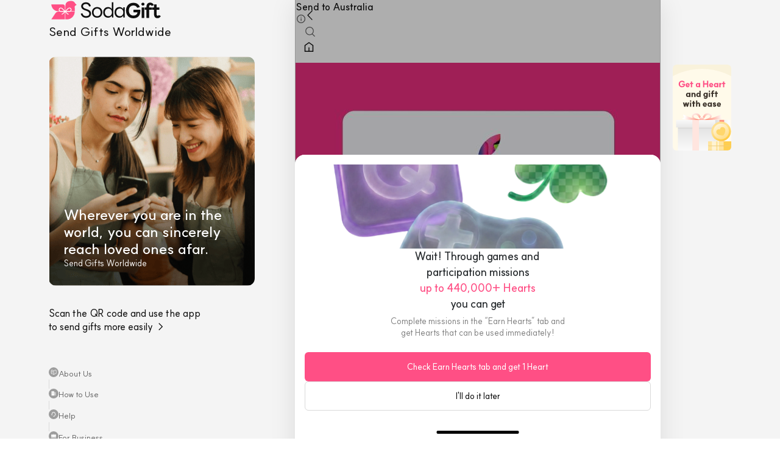

--- FILE ---
content_type: text/html; charset=utf-8
request_url: https://sodagift.com/en/send-to-australia/brands/Apple-Australia_627/Apple-Australia-AU%2450-Gift-Card_27605
body_size: 17025
content:
<!DOCTYPE html><html lang="en"><head><meta charSet="utf-8"/><meta name="viewport" content="width=device-width, initial-scale=1, maximum-scale=5"/><link rel="alternate" href="https://sodagift.com/ko/send-to-australia/brands/Apple-Australia_627/Apple-Australia-AU%2450-Gift-Card_27605" hrefLang="ko"/><link rel="alternate" href="https://sodagift.com/en/send-to-australia/brands/Apple-Australia_627/Apple-Australia-AU%2450-Gift-Card_27605" hrefLang="en"/><link rel="alternate" href="https://sodagift.com/en/send-to-australia/brands/Apple-Australia_627/Apple-Australia-AU%2450-Gift-Card_27605" hrefLang="x-default"/><link rel="canonical" href="https://sodagift.com/en/send-to-australia/brands/Apple-Australia_627/Apple-Australia-AU%2450-Gift-Card_27605"/><link rel="preload" href="/image/main.png" as="image" fetchpriority="high"/><link rel="preload" href="/image/entrance/app_qr_without_background.svg" as="image" fetchpriority="high"/><title>Apple Australia AU$50 Gift Card In Australia Apple Australia | SodaGift</title><meta name="description" content="Gift the best-selling Apple Australia AU$50 Gift Card from Australia Apple Australia. Double the impression of gift with a heartfelt personalized message."/><meta property="og:title" content="Apple Australia AU$50 Gift Card"/><meta property="og:description" content="&lt;p&gt;Click on the URL to redeem your gift card.&lt;br&gt;For online purchases, go to apple.com/redeem to add to your account.&lt;/p&gt;"/><meta property="og:url" content="https://sodagift.com/en/send-to-australia/brands/627/27605"/><meta property="og:image" content="https://media.sodagift.com/img/image/674430792585914.jpg"/><meta property="og:price:amount" content="36"/><meta property="og:price:currency" content="USD"/><meta property="og:locale" content="en_US"/><meta property="product:brand" content="Apple Australia"/><meta property="product:availability" content="in stock"/><meta property="product:category" content="Entertainment &amp; Hobbies"/><meta property="product:condition" content="new"/><meta property="product:custom_label_1" content="AU"/><meta property="product:custom_label_2" content="GIFT_CARD"/><meta property="product:locale" content="en_US"/><meta property="product:price:amount" content="36"/><meta property="product:price:currency" content="USD"/><meta property="product:retailer_item_id" content="27605"/><meta property="product:sale_price:amount" content="36"/><meta property="product:sale_price:currency" content="USD"/><meta name="next-head-count" content="29"/><link rel="icon" href="/favicon2.ico"/><link rel="preload" href="/_next/static/media/b471035bc347e80a-s.p.woff2" as="font" type="font/woff2" crossorigin="anonymous" data-next-font="size-adjust"/><link rel="preload" href="/_next/static/css/3d2128aba95329ac.css" as="style"/><link rel="stylesheet" href="/_next/static/css/3d2128aba95329ac.css" data-n-g=""/><noscript data-n-css=""></noscript><script defer="" nomodule="" src="/_next/static/chunks/polyfills-78c92fac7aa8fdd8.js"></script><script src="/_next/static/chunks/webpack-e0c40512b40a848e.js" defer=""></script><script src="/_next/static/chunks/framework-56eb74ff06128874.js" defer=""></script><script src="/_next/static/chunks/main-083c5c647285e792.js" defer=""></script><script src="/_next/static/chunks/pages/_app-0a4068a4832265b8.js" defer=""></script><script src="/_next/static/chunks/5430-b5b68725fac6adb4.js" defer=""></script><script src="/_next/static/chunks/7536-7d85bc482afdcccc.js" defer=""></script><script src="/_next/static/chunks/3768-789fb832cd87ea24.js" defer=""></script><script src="/_next/static/chunks/6657-fb18aa70d4dcd341.js" defer=""></script><script src="/_next/static/chunks/7899-1b9b60d20b9ab3a1.js" defer=""></script><script src="/_next/static/chunks/2641-ebd8beb47293e2b7.js" defer=""></script><script src="/_next/static/chunks/6128-ad925998e3b1c336.js" defer=""></script><script src="/_next/static/chunks/6209-c0249675527e8adf.js" defer=""></script><script src="/_next/static/chunks/9394-f82d3514206bf8cb.js" defer=""></script><script src="/_next/static/chunks/6031-8b6fe7a264af81e9.js" defer=""></script><script src="/_next/static/chunks/pages/%5BsendTo%5D/brands/%5BbrandNameWithId%5D/%5BitemNameWithId%5D-ce937284293cee86.js" defer=""></script><script src="/_next/static/OiUhbnz9pMOc1l9WAlEIt/_buildManifest.js" defer=""></script><script src="/_next/static/OiUhbnz9pMOc1l9WAlEIt/_ssgManifest.js" defer=""></script><style data-styled="" data-styled-version="6.1.1">.gASKAW{display:block;background-color:#d9d9d9;overflow:hidden;position:relative;}/*!sc*/
.gASKAW:after{content:'';position:absolute;top:0;right:0;bottom:0;left:0;animation:jbbEAI 1.2s linear 0.5s infinite;transform:translateX(-100%);will-change:transform;background:linear-gradient(90deg,transparent,rgba(255,255,255,0.35),transparent);}/*!sc*/
.fKusVF{display:block;background-color:#d9d9d9;overflow:hidden;position:relative;border-radius:12px;}/*!sc*/
.fKusVF:after{content:'';position:absolute;top:0;right:0;bottom:0;left:0;animation:jbbEAI 1.2s linear 0.5s infinite;transform:translateX(-100%);will-change:transform;background:linear-gradient(90deg,transparent,rgba(255,255,255,0.35),transparent);}/*!sc*/
data-styled.g1[id="sc-f070222-0"]{content:"gASKAW,fKusVF,"}/*!sc*/
:where(.hHpNzo){position:relative;display:flex;flex:0 1 auto;max-width:100%;flex-direction:column;}/*!sc*/
:where(.iXqdSl){position:relative;display:flex;flex:0 1 auto;max-width:100%;flex-direction:column;width:100%;height:100%;}/*!sc*/
data-styled.g2[id="sc-915e12b2-0"]{content:"hHpNzo,iXqdSl,"}/*!sc*/
:root{font-size:62.5%;--notion-font:'__suit_f6eb7e','__suit_Fallback_f6eb7e';}/*!sc*/
html{font-size:16px;}/*!sc*/
html,body{margin:0;padding:0;font-family:'__suit_f6eb7e','__suit_Fallback_f6eb7e';}/*!sc*/
input{font-family:'__suit_f6eb7e','__suit_Fallback_f6eb7e';}/*!sc*/
html,body,#__next{height:100%;}/*!sc*/
*{box-sizing:border-box;-webkit-tap-highlight-color:transparent!important;}/*!sc*/
button{cursor:pointer;border:0;}/*!sc*/
a{text-decoration:none;color:inherit;}/*!sc*/
#nprogress{pointer-events:none;}/*!sc*/
#nprogress .bar{background:#ff3c78;position:fixed;z-index:1031;top:0;left:0;width:100%;height:3px;}/*!sc*/
.hide-scrollbar::-webkit-scrollbar{display:none;}/*!sc*/
.hide-scrollbar{-ms-overflow-style:none;scrollbar-width:none;}/*!sc*/
.no-scroll{overflow:hidden;touch-action:none;-webkit-overflow-scrolling:none;overscroll-behavior:none;}/*!sc*/
.grecaptcha-badge{visibility:hidden;}/*!sc*/
data-styled.g3[id="sc-global-gYUfxj1"]{content:"sc-global-gYUfxj1,"}/*!sc*/
.bhblUF{display:inline-flex;align-items:flex-start;position:relative;flex-wrap:nowrap;white-space:break-spaces;margin:0;line-height:1.5;letter-spacing:0px;text-align:initial;justify-content:initial;color:#0f0f0f;line-height:undefined;text-decoration:initial;font-family:'__suit_f6eb7e','__suit_Fallback_f6eb7e';font-size:16px;font-weight:500;}/*!sc*/
.dPxkjJ{display:inline-flex;align-items:flex-start;position:relative;flex-wrap:nowrap;white-space:break-spaces;margin:0;line-height:1.5;letter-spacing:0px;text-align:initial;justify-content:initial;color:white;line-height:undefined;text-decoration:initial;font-family:'__suit_f6eb7e','__suit_Fallback_f6eb7e';font-size:24px;font-weight:600;}/*!sc*/
.gKJySM{display:inline-flex;align-items:flex-start;position:relative;flex-wrap:nowrap;white-space:break-spaces;margin:0;line-height:1.5;letter-spacing:0px;text-align:initial;justify-content:initial;color:white;line-height:undefined;text-decoration:initial;font-family:'__suit_f6eb7e','__suit_Fallback_f6eb7e';font-size:14px;font-weight:400;}/*!sc*/
.hLFeYK{display:inline-flex;align-items:flex-start;position:relative;flex-wrap:nowrap;white-space:break-spaces;margin:0;line-height:1.5;letter-spacing:0px;text-align:initial;justify-content:initial;color:#0f0f0f;line-height:undefined;text-decoration:initial;font-family:'__suit_f6eb7e','__suit_Fallback_f6eb7e';font-size:inherit;font-weight:400;}/*!sc*/
.iaWoOZ{display:inline-flex;align-items:flex-start;position:relative;flex-wrap:nowrap;white-space:break-spaces;margin:0;line-height:1.5;letter-spacing:0px;text-align:initial;justify-content:initial;color:#606060;line-height:undefined;text-decoration:initial;font-family:'__suit_f6eb7e','__suit_Fallback_f6eb7e';font-size:13px;font-weight:400;}/*!sc*/
.frMjVA{display:inline-flex;align-items:flex-start;position:relative;flex-wrap:nowrap;white-space:break-spaces;margin:0;line-height:1.5;letter-spacing:0px;text-align:initial;justify-content:initial;color:#0F0F0F;line-height:22px;text-decoration:initial;font-family:'__suit_f6eb7e','__suit_Fallback_f6eb7e';font-size:16px;font-weight:600;}/*!sc*/
.hBuLKV{display:inline-flex;align-items:flex-start;position:relative;flex-wrap:nowrap;white-space:break-spaces;margin:0;line-height:1.5;letter-spacing:0px;text-align:initial;justify-content:initial;color:#FFB7B7;line-height:19px;text-decoration:initial;font-family:'__suit_f6eb7e','__suit_Fallback_f6eb7e';font-size:12px;font-weight:500;}/*!sc*/
.cvYZbx{display:inline-flex;align-items:flex-start;position:relative;flex-wrap:nowrap;white-space:break-spaces;margin:0;line-height:1.5;letter-spacing:0px;text-align:initial;justify-content:initial;color:#222;line-height:19px;text-decoration:initial;font-family:'__suit_f6eb7e','__suit_Fallback_f6eb7e';font-size:14px;font-weight:500;}/*!sc*/
.jybhdw{display:inline-flex;align-items:flex-start;position:relative;flex-wrap:nowrap;white-space:break-spaces;margin:0;line-height:1.5;letter-spacing:0px;text-align:initial;justify-content:initial;color:#0F0F0F;line-height:undefined;text-decoration:initial;font-family:'__suit_f6eb7e','__suit_Fallback_f6eb7e';font-size:10px;font-weight:600;}/*!sc*/
.cNECCN{display:inline-flex;align-items:flex-start;position:relative;flex-wrap:nowrap;white-space:break-spaces;margin:0;line-height:1.5;letter-spacing:0px;text-align:initial;justify-content:initial;color:#0f0f0f;line-height:1.5;text-decoration:initial;font-family:'__suit_f6eb7e','__suit_Fallback_f6eb7e';font-size:16px;font-weight:500;}/*!sc*/
.kwpryL{display:inline-flex;align-items:flex-start;position:relative;flex-wrap:nowrap;white-space:break-spaces;margin:0;line-height:1.5;letter-spacing:0px;text-align:initial;justify-content:initial;color:#0F0F0F;line-height:22px;text-decoration:initial;font-family:'__suit_f6eb7e','__suit_Fallback_f6eb7e';font-size:15px;font-weight:600;}/*!sc*/
.cIavRZ{display:inline-flex;align-items:flex-start;position:relative;flex-wrap:nowrap;white-space:break-spaces;margin:0;line-height:1.5;letter-spacing:0px;text-align:initial;justify-content:initial;color:#0F0F0F;line-height:19px;text-decoration:initial;font-family:'__suit_f6eb7e','__suit_Fallback_f6eb7e';font-size:14px;font-weight:500;}/*!sc*/
.yyyMp{display:inline-flex;align-items:flex-start;position:relative;flex-wrap:nowrap;white-space:break-spaces;margin:0;line-height:1.5;letter-spacing:0px;text-align:initial;justify-content:initial;color:#131518;line-height:19px;text-decoration:initial;font-family:'__suit_f6eb7e','__suit_Fallback_f6eb7e';font-size:14px;font-weight:400;}/*!sc*/
.jYIhvs{display:inline-flex;align-items:flex-start;position:relative;flex-wrap:nowrap;white-space:break-spaces;margin:0;line-height:1.5;letter-spacing:0px;text-align:initial;justify-content:initial;color:#0f0f0f;line-height:undefined;text-decoration:initial;font-family:'__suit_f6eb7e','__suit_Fallback_f6eb7e';font-size:14px;font-weight:600;}/*!sc*/
.cGOaCD{display:inline-flex;align-items:flex-start;position:relative;flex-wrap:nowrap;white-space:break-spaces;margin:0;line-height:1.5;letter-spacing:0px;text-align:initial;justify-content:initial;color:#9d9d9d;line-height:undefined;text-decoration:initial;font-family:'__suit_f6eb7e','__suit_Fallback_f6eb7e';font-size:14px;font-weight:600;}/*!sc*/
.iKWbQl{display:inline-flex;align-items:flex-start;position:relative;flex-wrap:nowrap;white-space:break-spaces;margin:0;line-height:1.5;letter-spacing:0px;text-align:initial;justify-content:initial;color:#0f0f0f;line-height:undefined;text-decoration:initial;font-family:'__suit_f6eb7e','__suit_Fallback_f6eb7e';font-size:13px;font-weight:400;}/*!sc*/
.cAURsl{display:inline-flex;align-items:flex-start;position:relative;flex-wrap:nowrap;white-space:break-spaces;margin:0;line-height:1.5;letter-spacing:0px;text-align:initial;justify-content:initial;color:#0f0f0f;line-height:undefined;text-decoration:initial;font-family:'__suit_f6eb7e','__suit_Fallback_f6eb7e';font-size:12px;font-weight:500;}/*!sc*/
.EwjLA{display:inline-flex;align-items:flex-start;position:relative;flex-wrap:nowrap;white-space:break-spaces;margin:0;line-height:1.5;letter-spacing:0px;text-align:initial;justify-content:initial;color:#9d9d9d;line-height:undefined;text-decoration:line-through;font-family:'__suit_f6eb7e','__suit_Fallback_f6eb7e';font-size:12px;font-weight:500;}/*!sc*/
.fPqNNn{display:inline-flex;align-items:flex-start;position:relative;flex-wrap:nowrap;white-space:break-spaces;margin:0;line-height:1.5;letter-spacing:0px;text-align:initial;justify-content:initial;color:#0f0f0f;line-height:undefined;text-decoration:initial;font-family:'__suit_f6eb7e','__suit_Fallback_f6eb7e';font-size:15px;font-weight:800;}/*!sc*/
.jEhuBQ{display:inline-flex;align-items:flex-start;position:relative;flex-wrap:nowrap;white-space:break-spaces;margin:0;line-height:1.5;letter-spacing:0px;text-align:initial;justify-content:initial;color:#F9FAFB;line-height:undefined;text-decoration:initial;font-family:'__suit_f6eb7e','__suit_Fallback_f6eb7e';font-size:inherit;font-weight:400;}/*!sc*/
.gAPlWQ{display:inline-flex;align-items:flex-start;position:relative;flex-wrap:nowrap;white-space:break-spaces;margin:0;line-height:1.5;letter-spacing:0px;text-align:initial;justify-content:initial;color:#FFFFFF;line-height:undefined;text-decoration:initial;font-family:'__suit_f6eb7e','__suit_Fallback_f6eb7e';font-size:inherit;font-weight:400;}/*!sc*/
data-styled.g4[id="sc-8b83b458-0"]{content:"bhblUF,dPxkjJ,gKJySM,hLFeYK,iaWoOZ,frMjVA,hBuLKV,cvYZbx,jybhdw,cNECCN,kwpryL,cIavRZ,yyyMp,jYIhvs,cGOaCD,iKWbQl,cAURsl,EwjLA,fPqNNn,jEhuBQ,gAPlWQ,"}/*!sc*/
.eGVcRC{-webkit-mask-image:-webkit-radial-gradient(white,black);}/*!sc*/
.cTJmQz{-webkit-mask-image:-webkit-radial-gradient(white,black);width:20px;height:20px;}/*!sc*/
data-styled.g6[id="sc-e23cde3e-0"]{content:"eGVcRC,cTJmQz,"}/*!sc*/
.gmngHS{object-fit:contain;}/*!sc*/
data-styled.g7[id="sc-e23cde3e-1"]{content:"gmngHS,daYono,"}/*!sc*/
.kaPhqx{position:absolute;top:0;right:0;bottom:0;left:0;}/*!sc*/
data-styled.g10[id="sc-3bdfdadb-0"]{content:"kaPhqx,"}/*!sc*/
.jPhuFp{cursor:pointer;text-decoration:none;}/*!sc*/
.jPhuFp:hover{opacity:0.88;}/*!sc*/
.jPhuFp:active{opacity:0.2;}/*!sc*/
.jPhuFp:visited{color:initial;}/*!sc*/
.jPhuFp[disabled]{opacity:0.4;cursor:not-allowed;}/*!sc*/
.jPhuFp>*{user-select:none;}/*!sc*/
data-styled.g11[id="sc-424cfc8d-0"]{content:"jPhuFp,"}/*!sc*/
.hyXcRA{text-decoration:none;cursor:pointer;}/*!sc*/
data-styled.g13[id="sc-eb4d17f0-0"]{content:"hyXcRA,"}/*!sc*/
.hZEvub{display:inline-flex;justify-content:center;align-items:center;border-radius:16px;padding:12px 24px;border:none;outline:0;background:transparent;width:auto;}/*!sc*/
.XVZcI{display:inline-flex;justify-content:center;align-items:center;border-radius:16px;padding:12px 24px;border:none;outline:0;background:transparent;width:100%;}/*!sc*/
data-styled.g14[id="sc-f04248a6-0"]{content:"hZEvub,XVZcI,"}/*!sc*/
.jKVBph{white-space:nowrap;}/*!sc*/
data-styled.g15[id="sc-f04248a6-1"]{content:"jKVBph,"}/*!sc*/
.cZXact{flex-direction:row;justify-content:flex-start;margin-bottom:4px;}/*!sc*/
.cNBbYV{flex-direction:row;justify-content:flex-start;}/*!sc*/
data-styled.g16[id="sc-59811364-0"]{content:"cZXact,cNBbYV,"}/*!sc*/
.dAQGKQ{flex:1;margin-right:4px;}/*!sc*/
.kYVysE{flex:1;}/*!sc*/
data-styled.g17[id="sc-59811364-1"]{content:"dAQGKQ,kYVysE,"}/*!sc*/
.dUCueM path{fill:white;}/*!sc*/
.kqCCNN path{fill:#cbcbcb;}/*!sc*/
data-styled.g19[id="sc-47e3d45c-0"]{content:"dUCueM,bciDgP,kqCCNN,"}/*!sc*/
.cA-DTNI{border-top-left-radius:24px;border-top-right-radius:24px;}/*!sc*/
.cAUzJs{border-top-left-radius:16px;border-top-right-radius:16px;}/*!sc*/
data-styled.g21[id="sc-64e9660a-0"]{content:"cA-DTNI,cAUzJs,"}/*!sc*/
.dZsmia{display:flex;justify-content:center;align-items:center;position:absolute;top:5px;right:5px;padding:3px;background-color:transparent;}/*!sc*/
data-styled.g22[id="sc-36adc1d3-0"]{content:"dZsmia,"}/*!sc*/
.larhER{align-self:flex-start;flex-direction:row;align-items:center;gap:2px;padding:2px 5px 2px 3px;border-radius:2px;border:1px solid #ebebeb;}/*!sc*/
data-styled.g23[id="sc-737b6b86-0"]{content:"larhER,"}/*!sc*/
.inYvrY{width:100%;height:1px;min-height:1px;height:10px;background-color:#f4f4f4;}/*!sc*/
.gMKiqt{width:100%;height:1px;min-height:1px;height:1px;background-color:#EBEBEB;}/*!sc*/
data-styled.g24[id="sc-33ee781-0"]{content:"inYvrY,gMKiqt,"}/*!sc*/
.hfZkjA{-webkit-overflow-scrolling:touch;overflow-x:auto;overflow-y:hidden;overflow:hidden;}/*!sc*/
.hfZkjA::-webkit-scrollbar{display:none;}/*!sc*/
.ljEBVV{-webkit-overflow-scrolling:touch;overflow-x:auto;overflow-y:hidden;overflow:auto;}/*!sc*/
.ljEBVV::-webkit-scrollbar{display:none;}/*!sc*/
data-styled.g26[id="sc-9f0db5cf-1"]{content:"hfZkjA,ljEBVV,"}/*!sc*/
.cFRVUL{max-width:unset;flex-direction:row;}/*!sc*/
data-styled.g27[id="sc-9f0db5cf-2"]{content:"cFRVUL,"}/*!sc*/
.ekFMzQ{overflow:hidden;}/*!sc*/
data-styled.g36[id="sc-e2af58fa-0"]{content:"ekFMzQ,"}/*!sc*/
.kSGqIk{flex-direction:row;justify-content:space-between;padding:20px;min-height:64px;}/*!sc*/
data-styled.g39[id="sc-f0e9971a-0"]{content:"kSGqIk,"}/*!sc*/
.ftYWbx{border-bottom:1px solid #ebebeb;}/*!sc*/
data-styled.g45[id="sc-7508f975-0"]{content:"ftYWbx,"}/*!sc*/
.hfHjAk{flex-direction:row;position:static;width:100%;}/*!sc*/
data-styled.g46[id="sc-7508f975-1"]{content:"hfHjAk,"}/*!sc*/
.iNGIkX{position:absolute;bottom:0px;height:2px;background-color:#0f0f0f;transition:0.3s cubic-bezier(0.25,0.8,0.5,1);}/*!sc*/
data-styled.g47[id="sc-7508f975-2"]{content:"iNGIkX,"}/*!sc*/
.ejVWkh{outline:none;}/*!sc*/
data-styled.g48[id="sc-937972a7-0"]{content:"ejVWkh,"}/*!sc*/
.huXHwS img,.huXHwS span,.huXHwS p{width:100%;}/*!sc*/
data-styled.g49[id="sc-d90c6c2b-0"]{content:"huXHwS,"}/*!sc*/
.cXAvyi{position:fixed;}/*!sc*/
data-styled.g92[id="sc-91f32041-0"]{content:"cXAvyi,"}/*!sc*/
.bmpHst{border-top-left-radius:16px;border-top-right-radius:16px;padding:0;background-color:white;}/*!sc*/
data-styled.g101[id="sc-268fa12c-0"]{content:"bmpHst,"}/*!sc*/
.fFexUI{display:flex;flex-direction:column;align-items:center;justify-content:space-between;position:fixed;top:0;width:100%;max-width:340px;height:100dvh;padding-bottom:32px;}/*!sc*/
data-styled.g116[id="sc-c8cddf78-0"]{content:"fFexUI,"}/*!sc*/
.kmzKgi{position:relative;margin:26px 0 34px;}/*!sc*/
data-styled.g118[id="sc-c8cddf78-2"]{content:"kmzKgi,"}/*!sc*/
.fYSluL{position:absolute;left:0;bottom:0;width:100%;padding:26px 24px;gap:10px;}/*!sc*/
data-styled.g119[id="sc-c8cddf78-3"]{content:"fYSluL,"}/*!sc*/
.ekOslP{flex-direction:row;justify-content:space-between;align-items:center;width:100%;}/*!sc*/
data-styled.g120[id="sc-c8cddf78-4"]{content:"ekOslP,"}/*!sc*/
.eRIYiK{flex-direction:row;align-items:center;justify-content:space-between;width:100%;}/*!sc*/
data-styled.g121[id="sc-c8cddf78-5"]{content:"eRIYiK,"}/*!sc*/
.jorXPF{padding:0;}/*!sc*/
.jorXPF svg{padding:2px;border-radius:50%;background:#9d9d9d;}/*!sc*/
data-styled.g122[id="sc-c8cddf78-6"]{content:"jorXPF,"}/*!sc*/
.dlviqS{border-left:1px solid #d9d9d9;height:14.5px;}/*!sc*/
data-styled.g123[id="sc-c8cddf78-7"]{content:"dlviqS,"}/*!sc*/
.lnCjFy{position:relative;box-sizing:border-box;overflow:hidden;padding-bottom:100%;width:100%;}/*!sc*/
data-styled.g124[id="sc-a0720c46-0"]{content:"lnCjFy,"}/*!sc*/
.fZkjNW{position:absolute;top:0;left:0;width:100%;height:100%;border-radius:inherit;}/*!sc*/
data-styled.g125[id="sc-a0720c46-1"]{content:"fZkjNW,"}/*!sc*/
.dNgCnl{position:absolute;top:0;left:0;width:100%;height:100%;border-radius:inherit;}/*!sc*/
data-styled.g126[id="sc-a0720c46-2"]{content:"dNgCnl,"}/*!sc*/
.jyqvKo{box-sizing:border-box;}/*!sc*/
data-styled.g127[id="sc-22fb204b-0"]{content:"jyqvKo,"}/*!sc*/
.dGmDsh{position:absolute;top:45%;left:50%;transform:translate(-50%,-50%);width:75%;}/*!sc*/
data-styled.g128[id="sc-22fb204b-1"]{content:"dGmDsh,"}/*!sc*/
.cttLvw{width:100%;height:100%;object-fit:contain;}/*!sc*/
data-styled.g129[id="sc-22fb204b-2"]{content:"cttLvw,"}/*!sc*/
.dyCwey{position:absolute;left:50%;bottom:6.5%;transform:translate(-50%,0);}/*!sc*/
data-styled.g130[id="sc-22fb204b-3"]{content:"dyCwey,"}/*!sc*/
.CGKHn{font-weight:900;}/*!sc*/
data-styled.g131[id="sc-22fb204b-4"]{content:"CGKHn,"}/*!sc*/
.krjBEm{flex:1;padding:0;}/*!sc*/
data-styled.g132[id="sc-51531407-0"]{content:"krjBEm,"}/*!sc*/
.bKRxyL{flex:1;}/*!sc*/
data-styled.g133[id="sc-51531407-1"]{content:"bKRxyL,"}/*!sc*/
.hlLLZr{position:relative;}/*!sc*/
data-styled.g134[id="sc-51531407-2"]{content:"hlLLZr,"}/*!sc*/
.eRWPvb{position:relative;margin-top:8px;}/*!sc*/
data-styled.g135[id="sc-51531407-3"]{content:"eRWPvb,"}/*!sc*/
.hwdpqU{flex-direction:row;align-items:flex-start;}/*!sc*/
data-styled.g136[id="sc-51531407-4"]{content:"hwdpqU,"}/*!sc*/
.kGEZBk{margin-bottom:4px;align-items:center;gap:2px;}/*!sc*/
data-styled.g137[id="sc-51531407-5"]{content:"kGEZBk,"}/*!sc*/
.fBfUTf{padding-right:18px;}/*!sc*/
data-styled.g138[id="sc-51531407-6"]{content:"fBfUTf,"}/*!sc*/
.fNucDZ{margin-bottom:6px;}/*!sc*/
data-styled.g139[id="sc-51531407-7"]{content:"fNucDZ,"}/*!sc*/
.hPfmc{margin-bottom:8px;flex-direction:row;}/*!sc*/
data-styled.g140[id="sc-51531407-8"]{content:"hPfmc,"}/*!sc*/
.jhqkiV{flex-direction:column;justify-content:flex-start;align-items:center;}/*!sc*/
data-styled.g141[id="sc-51531407-9"]{content:"jhqkiV,"}/*!sc*/
.bQTVar{flex:1;}/*!sc*/
data-styled.g143[id="sc-4c9af48f-0"]{content:"bQTVar,"}/*!sc*/
.jQPKaP{width:100%;flex-shrink:0;visibility:hidden;}/*!sc*/
data-styled.g145[id="sc-4c9af48f-2"]{content:"jQPKaP,"}/*!sc*/
.eXhfIb{display:flex;flex-direction:row;align-items:flex-start;justify-content:center;width:100%;min-height:100dvh;background:#f4f4f4;}/*!sc*/
data-styled.g197[id="sc-17fce4b-0"]{content:"eXhfIb,"}/*!sc*/
.dSRQHp{display:none;}/*!sc*/
@media screen and (min-width:1048px){.dSRQHp{margin-right:64px;display:block;}}/*!sc*/
data-styled.g198[id="sc-17fce4b-1"]{content:"dSRQHp,"}/*!sc*/
.jagBwZ{display:none;}/*!sc*/
@media screen and (min-width:1048px){.jagBwZ{margin-left:20px;width:96px;display:block;}}/*!sc*/
data-styled.g199[id="sc-17fce4b-2"]{content:"jagBwZ,"}/*!sc*/
.crxmkN{flex:none;width:100%;max-width:600px;background:white;box-sizing:content-box;}/*!sc*/
data-styled.g200[id="sc-17fce4b-3"]{content:"crxmkN,"}/*!sc*/
.cSRUPb{min-height:100dvh;}/*!sc*/
data-styled.g201[id="sc-17fce4b-4"]{content:"cSRUPb,"}/*!sc*/
.fINoah{flex:1;box-shadow:0px 4px 40px 0px rgba(0,0,0,0.1);padding-bottom:0;}/*!sc*/
@media (min-width:866px){.fINoah{border-left:1px solid #e1e1e1;border-right:1px solid #e1e1e1;}}/*!sc*/
data-styled.g202[id="sc-17fce4b-5"]{content:"fINoah,"}/*!sc*/
.hWZxOD{flex:1;}/*!sc*/
data-styled.g226[id="sc-64b08375-0"]{content:"hWZxOD,"}/*!sc*/
.gDVBhi{position:fixed;top:0;width:598px;flex-direction:row;align-items:center;justify-content:space-between;padding:13px 12px;background:white;z-index:10;}/*!sc*/
data-styled.g227[id="sc-64b08375-1"]{content:"gDVBhi,"}/*!sc*/
.bcHNBe{display:flex;padding:0;background:transparent;border:0;}/*!sc*/
data-styled.g228[id="sc-64b08375-2"]{content:"bcHNBe,"}/*!sc*/
.dDrEEZ{padding:12px 0 24px;}/*!sc*/
data-styled.g230[id="sc-64b08375-4"]{content:"dDrEEZ,"}/*!sc*/
.UxCJq{flex-direction:row;align-items:center;margin-bottom:10px;padding:0 16px;}/*!sc*/
data-styled.g231[id="sc-64b08375-5"]{content:"UxCJq,"}/*!sc*/
.cgFXDo{padding:0 16px;}/*!sc*/
data-styled.g233[id="sc-64b08375-7"]{content:"cgFXDo,"}/*!sc*/
@keyframes jbbEAI{0%{transform:translateX(-100%);}60%{transform:translateX(100%);}100%{transform:translateX(100%);}}/*!sc*/
data-styled.g268[id="sc-keyframes-jbbEAI"]{content:"jbbEAI,"}/*!sc*/
</style></head><body><noscript><iframe title="google-tag-manager" src="https://www.googletagmanager.com/ns.html?id=GTM-533V5F5" height="0" width="0" style="display:none;visibility:hidden"></iframe></noscript><div id="__next"><div id="fixed-mobile-layout" class="sc-915e12b2-0 hHpNzo sc-17fce4b-0 eXhfIb"><div style="width:340px" class="sc-915e12b2-0 hHpNzo sc-17fce4b-1 dSRQHp"><aside class="sc-c8cddf78-0 fFexUI"><div class="sc-915e12b2-0 hHpNzo"></div><div style="width:100%" class="sc-915e12b2-0 hHpNzo"><div class="sc-915e12b2-0 hHpNzo sc-c8cddf78-1 etuQB"><a style="flex-direction:column;align-self:flex-start" class="sc-eb4d17f0-0 hyXcRA" href="/en"><img alt="logo" loading="lazy" width="187" height="34" decoding="async" data-nimg="1" style="color:transparent" src="/image/logo.svg"/><span style="font-size:20px;font-weight:500" class="sc-8b83b458-0 bhblUF">Send Gifts Worldwide</span></a></div><div class="sc-915e12b2-0 hHpNzo sc-c8cddf78-2 kmzKgi"><div style="width:338px;height:376px;border-radius:12px" class="sc-915e12b2-0 hHpNzo sc-e23cde3e-0 eGVcRC"><span style="position:absolute;top:0;right:0;bottom:0;left:0;width:100%;height:100%" class="sc-f070222-0 gASKAW"></span><div style="position:absolute;top:0;right:0;bottom:0;left:0;opacity:0.1" class="sc-915e12b2-0 hHpNzo"><img alt="sodagift" fetchpriority="high" decoding="async" data-nimg="fill" class="sc-e23cde3e-1 gmngHS" style="position:absolute;height:100%;width:100%;left:0;top:0;right:0;bottom:0;color:transparent" src="/image/main.png"/></div></div><div class="sc-915e12b2-0 hHpNzo sc-c8cddf78-3 fYSluL"><span style="line-height:28px" class="sc-8b83b458-0 dPxkjJ">Wherever you are in the
world, you can sincerely
reach loved ones afar.</span><span class="sc-8b83b458-0 gKJySM">Send Gifts Worldwide</span></div></div><div class="sc-915e12b2-0 hHpNzo sc-c8cddf78-4 ekOslP"><span style="line-height:22px" class="sc-8b83b458-0 bhblUF">Scan the QR code and use the app
to send gifts more easily →</span><div style="width:56px;height:56px;flex-shrink:0" class="sc-915e12b2-0 hHpNzo sc-e23cde3e-0 eGVcRC"><span style="position:absolute;top:0;right:0;bottom:0;left:0;width:100%;height:100%" class="sc-f070222-0 gASKAW"></span><div style="position:absolute;top:0;right:0;bottom:0;left:0;opacity:0.1" class="sc-915e12b2-0 hHpNzo"><img alt="get the app" fetchpriority="high" decoding="async" data-nimg="fill" class="sc-e23cde3e-1 gmngHS" style="position:absolute;height:100%;width:100%;left:0;top:0;right:0;bottom:0;color:transparent" src="/image/entrance/app_qr_without_background.svg"/></div></div></div></div><div class="sc-915e12b2-0 hHpNzo sc-c8cddf78-5 eRIYiK"><a class="sc-eb4d17f0-0 hyXcRA" href="/en/about-us"><div role="button" class="sc-915e12b2-0 hHpNzo sc-424cfc8d-0 jPhuFp sc-f04248a6-0 hZEvub sc-c8cddf78-6 jorXPF"><span style="flex-direction:row;align-items:center;gap:4px" class="sc-8b83b458-0 hLFeYK sc-f04248a6-1 jKVBph"><div class="sc-915e12b2-0 hHpNzo"><svg xmlns="http://www.w3.org/2000/svg" fill="none" viewBox="0 0 25 24" role="graphics-symbol" color="#0f0f0f" width="16" height="16" class="sc-47e3d45c-0 dUCueM" aria-label="book"><path fill="#000" fill-rule="evenodd" d="M3.816 6.116c0-1.277 1.033-2.424 2.408-2.269 1.885.213 4.502.791 6.408 2.127.11.077.26.077.368 0 1.907-1.336 4.524-1.914 6.409-2.127 1.374-.155 2.407.992 2.407 2.27v9.382c0 1.31-1.03 2.337-2.256 2.476-1.81.204-4.158.75-5.79 1.893-.57.4-1.337.4-1.908 0-1.63-1.143-3.979-1.689-5.789-1.893-1.226-.139-2.257-1.165-2.257-2.476zm2.257-.935c-.454-.052-.915.328-.915.935V15.5c0 .573.463 1.074 1.066 1.142 1.73.196 4.074.698 5.922 1.811V7.232a1.7 1.7 0 0 1-.284-.159c-1.63-1.143-3.979-1.688-5.789-1.892m7.414 2.052v11.22c1.848-1.114 4.193-1.616 5.922-1.812.603-.068 1.066-.569 1.066-1.142V6.116c0-.607-.46-.987-.915-.935-1.81.204-4.158.75-5.79 1.892q-.135.095-.283.16M6.323 8.778a.67.67 0 0 1 .766-.56c1.087.168 2.313.45 3.47.898a.671.671 0 0 1-.483 1.252c-1.045-.404-2.171-.666-3.193-.824a.67.67 0 0 1-.56-.766m0 3.332a.67.67 0 0 1 .766-.56c.55.085 1.135.199 1.727.348a.67.67 0 1 1-.328 1.302 18 18 0 0 0-1.605-.324.67.67 0 0 1-.56-.766" clip-rule="evenodd"></path></svg></div><span class="sc-8b83b458-0 iaWoOZ">About Us</span></span></div></a><div class="sc-915e12b2-0 hHpNzo sc-c8cddf78-7 dlviqS"></div><a class="sc-eb4d17f0-0 hyXcRA" href="/en/send-to-korea/how-to-use"><div role="button" class="sc-915e12b2-0 hHpNzo sc-424cfc8d-0 jPhuFp sc-f04248a6-0 hZEvub sc-c8cddf78-6 jorXPF"><span style="flex-direction:row;align-items:center;gap:4px" class="sc-8b83b458-0 hLFeYK sc-f04248a6-1 jKVBph"><div class="sc-915e12b2-0 hHpNzo"><svg xmlns="http://www.w3.org/2000/svg" fill="none" viewBox="0 0 12 13" role="graphics-symbol" color="#0f0f0f" width="16" height="16" class="sc-47e3d45c-0 bciDgP" aria-label="building"><path fill="#fff" d="M2.588 2.484h4.005a.4.4 0 0 1 .4.4v7.21H2.188v-7.21a.4.4 0 0 1 .4-.4"></path><path fill="#CBCBCB" d="M7.394 4.086h2.403a.4.4 0 0 1 .4.4v5.607H6.993V4.487a.4.4 0 0 1 .4-.401"></path><path fill="#D9D9D9" d="M4.09 3.585h-.601a.2.2 0 0 0-.2.2v.601c0 .111.09.2.2.2h.6a.2.2 0 0 0 .201-.2v-.6a.2.2 0 0 0-.2-.2M5.692 3.585H5.09a.2.2 0 0 0-.2.2v.601c0 .111.09.2.2.2h.6a.2.2 0 0 0 .2-.2v-.6a.2.2 0 0 0-.2-.2M4.09 5.187h-.601a.2.2 0 0 0-.2.2v.601c0 .11.09.2.2.2h.6a.2.2 0 0 0 .201-.2v-.6a.2.2 0 0 0-.2-.2M5.692 5.187H5.09a.2.2 0 0 0-.2.2v.601c0 .11.09.2.2.2h.6a.2.2 0 0 0 .2-.2v-.6a.2.2 0 0 0-.2-.2M4.09 6.79h-.601a.2.2 0 0 0-.2.2v.6c0 .11.09.2.2.2h.6a.2.2 0 0 0 .201-.2v-.6a.2.2 0 0 0-.2-.2M5.692 6.79H5.09a.2.2 0 0 0-.2.2v.6c0 .11.09.2.2.2h.6a.2.2 0 0 0 .2-.2v-.6a.2.2 0 0 0-.2-.2"></path></svg></div><span class="sc-8b83b458-0 iaWoOZ">How to Use</span></span></div></a><div class="sc-915e12b2-0 hHpNzo sc-c8cddf78-7 dlviqS"></div><button type="button" class="sc-915e12b2-0 hHpNzo sc-424cfc8d-0 jPhuFp sc-f04248a6-0 hZEvub sc-c8cddf78-6 jorXPF"><span style="flex-direction:row;align-items:center;gap:4px" class="sc-8b83b458-0 hLFeYK sc-f04248a6-1 jKVBph"><div class="sc-915e12b2-0 hHpNzo"><svg xmlns="http://www.w3.org/2000/svg" fill="none" viewBox="0 0 12 13" role="graphics-symbol" color="#0f0f0f" width="16" height="16" class="sc-47e3d45c-0 bciDgP" aria-label="support"><path fill="#fff" fill-rule="evenodd" d="M6 3.436A2.216 2.216 0 0 0 3.784 5.65v1.383h-.922V5.648a3.138 3.138 0 0 1 6.276 0v1.384h-.922V5.65A2.217 2.217 0 0 0 6 3.436M8.87 7.775c.198.159.23.449.071.648L7.328 10.44H5.63a.461.461 0 0 1 0-.922h1.254L8.22 7.847a.46.46 0 0 1 .648-.072" clip-rule="evenodd"></path><path fill="#D9D9D9" d="M3.05 5.553h.368a.37.37 0 0 1 .37.37v2.212a.37.37 0 0 1-.37.369H3.05a1.106 1.106 0 0 1-1.107-1.107V6.66A1.106 1.106 0 0 1 3.05 5.553M8.581 5.553h.37a1.106 1.106 0 0 1 1.105 1.107v.737A1.106 1.106 0 0 1 8.95 8.504h-.369a.37.37 0 0 1-.368-.37V5.923a.37.37 0 0 1 .368-.369"></path></svg></div><span class="sc-8b83b458-0 iaWoOZ">Help</span></span></button><div class="sc-915e12b2-0 hHpNzo sc-c8cddf78-7 dlviqS"></div><button type="button" class="sc-915e12b2-0 hHpNzo sc-424cfc8d-0 jPhuFp sc-f04248a6-0 hZEvub sc-c8cddf78-6 jorXPF"><span style="flex-direction:row;align-items:center;gap:4px" class="sc-8b83b458-0 hLFeYK sc-f04248a6-1 jKVBph"><div class="sc-915e12b2-0 hHpNzo"><svg xmlns="http://www.w3.org/2000/svg" fill="none" viewBox="0 0 12 13" role="graphics-symbol" color="#0f0f0f" width="16" height="16" class="sc-47e3d45c-0 bciDgP" aria-label="sales"><path fill="#CBCBCB" d="M9.868 3.684H2.132a.43.43 0 0 0-.43.43V9.7c0 .238.193.43.43.43h7.736a.43.43 0 0 0 .43-.43V4.113a.43.43 0 0 0-.43-.43"></path><path fill="#CBCBCB" d="M5.14 2.824h1.72a.43.43 0 0 1 .429.43v.43H4.71v-.43a.43.43 0 0 1 .43-.43"></path><path fill="#fff" d="M9.868 3.688H2.132a.43.43 0 0 0-.43.43v2.578a.86.86 0 0 0 .86.86h6.876a.86.86 0 0 0 .86-.86V4.117a.43.43 0 0 0-.43-.43"></path><path fill="#CBCBCB" d="M3.851 5.403h-.86v1.289h.86zM9.008 5.403h-.86v1.289h.86z"></path></svg></div><span class="sc-8b83b458-0 iaWoOZ">For Business</span></span></button></div></aside></div><main id="fixed-mobile-layout-main-content" class="sc-915e12b2-0 hHpNzo sc-17fce4b-3 crxmkN"><div class="sc-915e12b2-0 hHpNzo sc-17fce4b-4 cSRUPb"><div class="sc-915e12b2-0 hHpNzo sc-17fce4b-5 fINoah"><div class="sc-915e12b2-0 hHpNzo sc-64b08375-0 hWZxOD"><div class="sc-915e12b2-0 hHpNzo sc-64b08375-1 gDVBhi"><button class="sc-64b08375-2 bcHNBe"><div class="sc-915e12b2-0 hHpNzo"><svg xmlns="http://www.w3.org/2000/svg" fill="none" viewBox="0 0 24 25" role="graphics-symbol" color="#0f0f0f" width="24" height="24" class="sc-47e3d45c-0 bciDgP" aria-label="chevron-left-thin"><path fill="#000" fill-rule="evenodd" d="M15.874 4.496a.6.6 0 0 1-.005.848l-7.182 7.108 6.876 7.137a.6.6 0 1 1-.865.832l-7.286-7.563a.6.6 0 0 1 .01-.843l7.603-7.524a.6.6 0 0 1 .849.005" clip-rule="evenodd"></path></svg></div></button><div style="flex-direction:row;align-items:center;gap:3px;justify-content:center;z-index:-1" class="sc-915e12b2-0 iXqdSl sc-3bdfdadb-0 kaPhqx"><span class="sc-8b83b458-0 frMjVA">Send to Australia</span><div role="button" class="sc-915e12b2-0 hHpNzo sc-424cfc8d-0 jPhuFp"><svg xmlns="http://www.w3.org/2000/svg" fill="none" viewBox="0 0 19 19" style="width:18px;height:18px"><path fill="#606060" d="M10.325 6.514a.75.75 0 1 1-1.5 0 .75.75 0 0 1 1.5 0M10.25 9.139a.675.675 0 1 0-1.35 0v3.375a.675.675 0 1 0 1.35 0z"></path><path fill="#606060" fill-rule="evenodd" d="M2.15 9.514a7.425 7.425 0 1 1 14.85 0 7.425 7.425 0 0 1-14.85 0m7.425-6.075a6.075 6.075 0 1 0 0 12.15 6.075 6.075 0 0 0 0-12.15" clip-rule="evenodd"></path></svg></div></div><div style="flex-direction:row;align-items:center;gap:16px" class="sc-915e12b2-0 hHpNzo"><a class="sc-eb4d17f0-0 hyXcRA sc-64b08375-3 khOkCz" href="/en/send-to-australia/search"><div class="sc-915e12b2-0 hHpNzo"><svg xmlns="http://www.w3.org/2000/svg" fill="none" viewBox="0 0 22 22" role="graphics-symbol" color="#0f0f0f" width="24" height="24" class="sc-47e3d45c-0 bciDgP" aria-label="search-thin"><g fill="#606060" fill-rule="evenodd" clip-rule="evenodd"><path d="M10.1 4.724a5.211 5.211 0 1 0 0 10.422 5.211 5.211 0 0 0 0-10.422m-6.312 5.21a6.311 6.311 0 1 1 12.623 0 6.311 6.311 0 0 1-12.623 0"></path><path d="M13.671 13.837a.55.55 0 0 1 .778 0l3.601 3.6a.55.55 0 1 1-.778.778l-3.6-3.6a.55.55 0 0 1 0-.778"></path></g></svg></div></a><a class="sc-eb4d17f0-0 hyXcRA sc-64b08375-3 khOkCz" href="/en/send-to-australia"><div class="sc-915e12b2-0 hHpNzo"><svg xmlns="http://www.w3.org/2000/svg" fill="none" viewBox="0 0 25 24" role="graphics-symbol" color="#0f0f0f" width="20" height="20" class="sc-47e3d45c-0 bciDgP" aria-label="home-outlined"><path fill="#0F0F0F" fill-rule="evenodd" d="m12.533 2.07 9.106 6.427v13.434H3.427V8.497zm0 2.203L5.227 9.43v10.701h14.612v-10.7z" clip-rule="evenodd"></path><path fill="#0F0F0F" fill-rule="evenodd" d="M11.633 21.117v-8.286h1.8v8.286z" clip-rule="evenodd"></path></svg></div></a></div></div><div style="padding-top:52px" class="sc-915e12b2-0 hHpNzo"><div class="sc-915e12b2-0 hHpNzo sc-4c9af48f-0 bQTVar"><div class="sc-915e12b2-0 hHpNzo sc-9f0db5cf-0 jnIbrg"><div class="sc-915e12b2-0 hHpNzo sc-9f0db5cf-1 hfZkjA"><div class="sc-915e12b2-0 hHpNzo sc-9f0db5cf-2 cFRVUL sc-4c9af48f-1 hVITkj"><div style="flex-direction:row;transform:translate3d(0, 0, 0);width:100%" class="sc-915e12b2-0 hHpNzo"><div data-slide="true" class="sc-915e12b2-0 hHpNzo sc-4c9af48f-2 jQPKaP"><div class="sc-a0720c46-0 lnCjFy"><div class="sc-a0720c46-1 fZkjNW" style="opacity:1"><span style="border-radius:inherit;height:100%" type="rect" class="sc-f070222-0 fKusVF"></span></div><div class="sc-a0720c46-2 dNgCnl" style="opacity:0"><img alt="product image" loading="lazy" decoding="async" data-nimg="fill" style="position:absolute;height:100%;width:100%;left:0;top:0;right:0;bottom:0;object-fit:cover;color:transparent;border-radius:inherit" src="https://media.sodagift.com/img/image/674430792585914-600x600.jpg"/></div></div></div></div></div></div></div></div></div><div style="padding:8px 12px;background:rgba(15, 15, 15, 0.84);flex-direction:row;align-items:center;justify-content:center" class="sc-915e12b2-0 hHpNzo"><svg xmlns="http://www.w3.org/2000/svg" fill="none" viewBox="0 0 17 17" style="width:16px;height:16px;margin-right:2px"><path fill="#FFB7B7" fill-rule="evenodd" d="M2.343 8.5a6.6 6.6 0 1 1 13.2 0 6.6 6.6 0 0 1-13.2 0m6.6-3.267a.6.6 0 0 1 .6.6v3a.6.6 0 1 1-1.2 0v-3a.6.6 0 0 1 .6-.6m.667 5.934a.667.667 0 1 1-1.333 0 .667.667 0 0 1 1.333 0" clip-rule="evenodd"></path></svg><span class="sc-8b83b458-0 hBuLKV">No returns and no refunds on gift cards.</span></div><div style="border-top:1px solid #EBEBEB;border-bottom:1px solid #EBEBEB" class="sc-915e12b2-0 hHpNzo"><a style="width:100%" class="sc-eb4d17f0-0 hyXcRA" href="/en/send-to-australia/brands/Apple-Australia_627"><div role="button" style="padding:14px 16px" class="sc-915e12b2-0 hHpNzo sc-424cfc8d-0 jPhuFp sc-f04248a6-0 XVZcI"><div style="width:100%;flex-direction:row;align-items:center;justify-content:space-between" class="sc-915e12b2-0 hHpNzo"><div style="flex-direction:row;align-items:center" class="sc-915e12b2-0 hHpNzo"><div style="border-radius:50%;margin-right:8px" class="sc-915e12b2-0 hHpNzo sc-e23cde3e-0 cTJmQz"><span style="position:absolute;top:0;right:0;bottom:0;left:0;width:100%;height:100%" class="sc-f070222-0 gASKAW"></span><div style="position:absolute;top:0;right:0;bottom:0;left:0;opacity:0.1" class="sc-915e12b2-0 hHpNzo"><img alt="Apple Australia thumbnail image" loading="lazy" width="20" height="20" decoding="async" data-nimg="1" class="sc-e23cde3e-1 daYono" style="color:transparent" src="https://media.sodagift.com/img/image/644274276700944.png"/></div></div><span class="sc-8b83b458-0 cvYZbx">Apple Australia</span></div><svg xmlns="http://www.w3.org/2000/svg" fill="none" viewBox="0 0 17 17" style="width:16px;height:16px"><path fill="#171719" d="M5.516 2.964a.6.6 0 0 0 0 .849l4.909 4.909-4.91 4.909a.6.6 0 1 0 .85.848l5.332-5.333a.6.6 0 0 0 0-.848L6.364 2.964a.6.6 0 0 0-.848 0"></path></svg></div></div></a></div><div class="sc-915e12b2-0 hHpNzo sc-64b08375-4 dDrEEZ"><div class="sc-915e12b2-0 hHpNzo sc-64b08375-5 UxCJq"><div class="sc-915e12b2-0 hHpNzo sc-737b6b86-0 larhER"><img alt="mobile gift" loading="lazy" width="16" height="16" decoding="async" data-nimg="1" style="color:transparent" src="/image/gift-mobile.svg"/><span class="sc-8b83b458-0 jybhdw">eGift</span></div></div><h1 class="sc-8b83b458-0 cNECCN sc-64b08375-7 cgFXDo">Apple Australia AU$50 Gift Card</h1><div style="padding:0 16px;margin-top:21px;flex-direction:row;align-items:flex-end;justify-content:space-between" class="sc-915e12b2-0 hHpNzo"><div class="sc-915e12b2-0 hHpNzo"><span style="width:100px;height:27px" type="rect" class="sc-f070222-0 fKusVF"></span></div><div style="flex-direction:row;align-items:center;gap:14px" class="sc-915e12b2-0 hHpNzo"><button type="button" style="position:relative;padding:0;top:0;right:0" class="sc-36adc1d3-0 dZsmia"><div class="sc-915e12b2-0 hHpNzo"><svg xmlns="http://www.w3.org/2000/svg" fill="none" viewBox="0 0 25 24" role="graphics-symbol" color="#0f0f0f" width="24" height="24" class="sc-47e3d45c-0 bciDgP" aria-label="black-heart-outlined"><path fill="#171719" fill-rule="evenodd" d="M2.443 9.4c0-3.463 2.67-6.3 6.1-6.3 1.743 0 3.298.737 4.4 1.919a5.99 5.99 0 0 1 4.4-1.919c3.43 0 6.1 2.837 6.1 6.3 0 1.64-.593 3.02-1.52 4.303-.91 1.258-2.177 2.465-3.567 3.757l-.005.003-3.739 3.428c-.173.159-.339.311-.49.429-.165.13-.367.262-.623.34a1.9 1.9 0 0 1-1.111 0 1.9 1.9 0 0 1-.624-.34c-.15-.118-.316-.27-.49-.428l-3.739-3.428-.004-.004c-1.39-1.292-2.657-2.5-3.567-3.757-.927-1.282-1.52-2.663-1.52-4.303m6.1-4.5c-2.37 0-4.3 1.963-4.3 4.5 0 1.16.407 2.18 1.18 3.247.79 1.092 1.922 2.184 3.33 3.491l4.123 3.78a.1.1 0 0 0 .135-.001l4.122-3.779c1.408-1.307 2.542-2.4 3.331-3.49.773-1.069 1.18-2.088 1.18-3.248 0-2.537-1.93-4.5-4.3-4.5-1.534 0-2.869.813-3.632 2.069a.9.9 0 0 1-1.538 0c-.763-1.256-2.098-2.07-3.63-2.07" clip-rule="evenodd"></path></svg></div></button></div></div></div><div role="separator" class="sc-915e12b2-0 hHpNzo sc-33ee781-0 inYvrY"></div><section style="padding:18px 16px 16px" class="sc-915e12b2-0 hHpNzo"><span style="margin-bottom:6px" class="sc-8b83b458-0 kwpryL">Product Info</span><div style="flex-direction:row;align-items:center;justify-content:space-between;height:46px" class="sc-915e12b2-0 hHpNzo"><span class="sc-8b83b458-0 cIavRZ">Type</span><span class="sc-8b83b458-0 yyyMp">Gift Card</span></div><div role="separator" color="#EBEBEB" class="sc-915e12b2-0 hHpNzo sc-33ee781-0 gMKiqt"></div><div style="flex-direction:row;align-items:center;justify-content:space-between;height:46px" class="sc-915e12b2-0 hHpNzo"><span class="sc-8b83b458-0 cIavRZ">Redeemable at</span><span class="sc-8b83b458-0 yyyMp">Apple Australia</span></div><div role="separator" color="#EBEBEB" class="sc-915e12b2-0 hHpNzo sc-33ee781-0 gMKiqt"></div><div style="flex-direction:row;align-items:center;justify-content:space-between;height:46px" class="sc-915e12b2-0 hHpNzo"><span class="sc-8b83b458-0 cIavRZ">Expires on</span><span class="sc-8b83b458-0 yyyMp">This gift card does not expire</span></div><div role="separator" color="#EBEBEB" class="sc-915e12b2-0 hHpNzo sc-33ee781-0 gMKiqt"></div><div style="flex-direction:row;align-items:center;justify-content:space-between;height:46px" class="sc-915e12b2-0 hHpNzo"><span class="sc-8b83b458-0 cIavRZ">Delivery Method</span><span class="sc-8b83b458-0 yyyMp">Send via Link share, Email</span></div></section><div role="separator" class="sc-915e12b2-0 hHpNzo sc-33ee781-0 inYvrY"></div><section style="padding:16px 0 26px 16px" class="sc-915e12b2-0 hHpNzo"><span style="margin-bottom:14px" class="sc-8b83b458-0 kwpryL">Other options available</span><div class="sc-915e12b2-0 hHpNzo sc-9f0db5cf-0 jnIbrg"><div class="sc-915e12b2-0 hHpNzo sc-9f0db5cf-1 ljEBVV"><div class="sc-915e12b2-0 hHpNzo sc-9f0db5cf-2 cFRVUL"></div></div></div></section><div role="separator" class="sc-915e12b2-0 hHpNzo sc-33ee781-0 inYvrY"></div><div class="sc-915e12b2-0 hHpNzo sc-9f0db5cf-0 jnIbrg"><div class="sc-915e12b2-0 hHpNzo sc-9f0db5cf-1 ljEBVV"><div class="sc-915e12b2-0 hHpNzo sc-9f0db5cf-2 cFRVUL sc-7508f975-0 ftYWbx"><div role="tablist" class="sc-915e12b2-0 hHpNzo sc-7508f975-1 hfHjAk"><div role="tab" aria-selected="true" tabindex="0" style="flex:1" class="sc-915e12b2-0 hHpNzo sc-937972a7-0 ejVWkh"><button type="button" class="sc-915e12b2-0 hHpNzo sc-424cfc8d-0 jPhuFp sc-f04248a6-0 hZEvub"><span class="sc-8b83b458-0 jYIhvs sc-f04248a6-1 jKVBph">Description</span></button></div><div role="tab" aria-selected="false" tabindex="-1" style="flex:1" class="sc-915e12b2-0 hHpNzo sc-937972a7-0 ejVWkh"><button type="button" class="sc-915e12b2-0 hHpNzo sc-424cfc8d-0 jPhuFp sc-f04248a6-0 hZEvub"><span class="sc-8b83b458-0 cGOaCD sc-f04248a6-1 jKVBph">Refund &amp; Policies</span></button></div></div><div style="height:2px;background:#7B7B7B" class="sc-915e12b2-0 hHpNzo sc-7508f975-2 iNGIkX"></div></div></div></div><div role="tabpanel" class="sc-915e12b2-0 hHpNzo sc-d90c6c2b-0 huXHwS"><span style="padding:22px 16px 28px" id="description" class="sc-8b83b458-0 iKWbQl"><span><p>Click on the URL to redeem your gift card.<br>For online purchases, go to apple.com/redeem to add to your account.</p></span></span><div role="separator" class="sc-915e12b2-0 hHpNzo sc-33ee781-0 inYvrY"></div><div class="sc-915e12b2-0 hHpNzo"><div class="sc-915e12b2-0 hHpNzo sc-e2af58fa-0 ekFMzQ"></div></div></div><div role="separator" class="sc-915e12b2-0 hHpNzo sc-33ee781-0 inYvrY"></div><section style="padding:16px 16px 28px" class="sc-915e12b2-0 hHpNzo"><span style="margin-bottom:14px" class="sc-8b83b458-0 kwpryL">How about this gift?</span><div class="sc-915e12b2-0 hHpNzo"><div class="sc-915e12b2-0 hHpNzo sc-59811364-0 cZXact"><div class="sc-915e12b2-0 hHpNzo sc-59811364-1 dAQGKQ"><article style="margin-bottom:24px" class="sc-915e12b2-0 hHpNzo"><a class="sc-eb4d17f0-0 hyXcRA sc-51531407-0 krjBEm" href="/en/send-to-australia/brands/Apple-Australia_627/Apple-Australia-AU%2410-Gift-Card_27602"><div class="sc-915e12b2-0 hHpNzo sc-51531407-1 bKRxyL"><div class="sc-915e12b2-0 hHpNzo sc-51531407-2 hlLLZr"><div class="sc-a0720c46-0 lnCjFy"><div class="sc-a0720c46-1 fZkjNW" style="opacity:1"><span style="border-radius:inherit;height:100%" type="rect" class="sc-f070222-0 fKusVF"></span></div><div class="sc-a0720c46-2 dNgCnl" style="opacity:0"><img alt="Apple Australia AU$10 Gift Card product image" fetchpriority="auto" loading="lazy" decoding="async" data-nimg="fill" style="position:absolute;height:100%;width:100%;left:0;top:0;right:0;bottom:0;object-fit:cover;color:transparent;border-radius:inherit" src="https://media.sodagift.com/img/image/674455548683321-300x300.jpg"/></div></div><button type="button" class="sc-36adc1d3-0 dZsmia"><div class="sc-915e12b2-0 hHpNzo"><svg xmlns="http://www.w3.org/2000/svg" fill="none" viewBox="0 0 24 24" role="graphics-symbol" color="#0f0f0f" width="24" height="24" class="sc-47e3d45c-0 bciDgP" aria-label="heart-grayscale"><path fill="#000" fill-opacity="0.12" d="M19.714 6.439a4.85 4.85 0 0 0-6.86 0l-.858.858-.858-.858a4.85 4.85 0 0 0-6.86 0 4.85 4.85 0 0 0 0 6.86l3.43 3.43 4.288 4.289 4.288-4.288 2.572-2.573.858-.857a4.85 4.85 0 0 0 0-6.861"></path><path fill="#fff" fill-rule="evenodd" d="M4.376 12.371a4.05 4.05 0 0 1 0-5.729 4.05 4.05 0 0 1 5.728 0l1.893 1.893 1.893-1.893a4.05 4.05 0 0 1 5.729 0 4.05 4.05 0 0 1 0 5.73l-7.622 7.62zm-.942.942a5.382 5.382 0 0 1 0-7.612 5.38 5.38 0 0 1 7.612 0l.951.951.952-.951.1-.097a5.38 5.38 0 0 1 7.511.097 5.38 5.38 0 0 1 0 7.612l-8.563 8.563z" clip-rule="evenodd"></path></svg></div></button></div><div class="sc-915e12b2-0 hHpNzo sc-51531407-3 eRWPvb"><div class="sc-915e12b2-0 hHpNzo sc-51531407-4 hwdpqU"><span class="sc-8b83b458-0 cAURsl sc-51531407-5 kGEZBk">Apple Australia</span><div role="button" style="padding:2px" class="sc-915e12b2-0 hHpNzo sc-424cfc8d-0 jPhuFp"><div class="sc-915e12b2-0 hHpNzo"><svg xmlns="http://www.w3.org/2000/svg" fill="none" viewBox="0 0 12 12" role="graphics-symbol" color="#0f0f0f" width="14" height="14" class="sc-47e3d45c-0 kqCCNN" aria-label="information-filled"><path fill="#000" fill-rule="evenodd" d="M1.05 6a4.95 4.95 0 1 1 9.9 0 4.95 4.95 0 0 1-9.9 0M6.5 4a.5.5 0 1 1-1 0 .5.5 0 0 1 1 0M6 5.3a.45.45 0 0 1 .45.45V8a.45.45 0 1 1-.9 0V5.75A.45.45 0 0 1 6 5.3" clip-rule="evenodd"></path></svg></div></div></div><div class="sc-915e12b2-0 hHpNzo sc-51531407-6 fBfUTf"><span class="sc-8b83b458-0 iKWbQl sc-51531407-7 fNucDZ">Apple Australia AU$10 Gift Card</span><span style="opacity:0" class="sc-8b83b458-0 EwjLA">US$7.44</span><div class="sc-915e12b2-0 hHpNzo sc-51531407-8 hPfmc"><span class="sc-8b83b458-0 fPqNNn">US$7.44</span></div><div class="sc-915e12b2-0 hHpNzo sc-51531407-9 jhqkiV"><div class="sc-915e12b2-0 hHpNzo sc-737b6b86-0 larhER"><img alt="mobile gift" loading="lazy" width="16" height="16" decoding="async" data-nimg="1" style="color:transparent" src="/image/gift-mobile.svg"/><span class="sc-8b83b458-0 jybhdw">eGift</span></div></div></div></div></div></a></article></div><div class="sc-915e12b2-0 hHpNzo sc-59811364-1 kYVysE"><article style="margin-bottom:24px" class="sc-915e12b2-0 hHpNzo"><a class="sc-eb4d17f0-0 hyXcRA sc-51531407-0 krjBEm" href="/en/send-to-australia/brands/Apple-Australia_627/Apple-Australia-AU%245-Gift-Card_27604"><div class="sc-915e12b2-0 hHpNzo sc-51531407-1 bKRxyL"><div class="sc-915e12b2-0 hHpNzo sc-51531407-2 hlLLZr"><div class="sc-a0720c46-0 lnCjFy"><div class="sc-a0720c46-1 fZkjNW" style="opacity:1"><span style="border-radius:inherit;height:100%" type="rect" class="sc-f070222-0 fKusVF"></span></div><div class="sc-a0720c46-2 dNgCnl" style="opacity:0"><img alt="Apple Australia AU$5 Gift Card product image" fetchpriority="auto" loading="lazy" decoding="async" data-nimg="fill" style="position:absolute;height:100%;width:100%;left:0;top:0;right:0;bottom:0;object-fit:cover;color:transparent;border-radius:inherit" src="https://media.sodagift.com/img/image/674439364814192-300x300.jpg"/></div></div><button type="button" class="sc-36adc1d3-0 dZsmia"><div class="sc-915e12b2-0 hHpNzo"><svg xmlns="http://www.w3.org/2000/svg" fill="none" viewBox="0 0 24 24" role="graphics-symbol" color="#0f0f0f" width="24" height="24" class="sc-47e3d45c-0 bciDgP" aria-label="heart-grayscale"><path fill="#000" fill-opacity="0.12" d="M19.714 6.439a4.85 4.85 0 0 0-6.86 0l-.858.858-.858-.858a4.85 4.85 0 0 0-6.86 0 4.85 4.85 0 0 0 0 6.86l3.43 3.43 4.288 4.289 4.288-4.288 2.572-2.573.858-.857a4.85 4.85 0 0 0 0-6.861"></path><path fill="#fff" fill-rule="evenodd" d="M4.376 12.371a4.05 4.05 0 0 1 0-5.729 4.05 4.05 0 0 1 5.728 0l1.893 1.893 1.893-1.893a4.05 4.05 0 0 1 5.729 0 4.05 4.05 0 0 1 0 5.73l-7.622 7.62zm-.942.942a5.382 5.382 0 0 1 0-7.612 5.38 5.38 0 0 1 7.612 0l.951.951.952-.951.1-.097a5.38 5.38 0 0 1 7.511.097 5.38 5.38 0 0 1 0 7.612l-8.563 8.563z" clip-rule="evenodd"></path></svg></div></button></div><div class="sc-915e12b2-0 hHpNzo sc-51531407-3 eRWPvb"><div class="sc-915e12b2-0 hHpNzo sc-51531407-4 hwdpqU"><span class="sc-8b83b458-0 cAURsl sc-51531407-5 kGEZBk">Apple Australia</span><div role="button" style="padding:2px" class="sc-915e12b2-0 hHpNzo sc-424cfc8d-0 jPhuFp"><div class="sc-915e12b2-0 hHpNzo"><svg xmlns="http://www.w3.org/2000/svg" fill="none" viewBox="0 0 12 12" role="graphics-symbol" color="#0f0f0f" width="14" height="14" class="sc-47e3d45c-0 kqCCNN" aria-label="information-filled"><path fill="#000" fill-rule="evenodd" d="M1.05 6a4.95 4.95 0 1 1 9.9 0 4.95 4.95 0 0 1-9.9 0M6.5 4a.5.5 0 1 1-1 0 .5.5 0 0 1 1 0M6 5.3a.45.45 0 0 1 .45.45V8a.45.45 0 1 1-.9 0V5.75A.45.45 0 0 1 6 5.3" clip-rule="evenodd"></path></svg></div></div></div><div class="sc-915e12b2-0 hHpNzo sc-51531407-6 fBfUTf"><span class="sc-8b83b458-0 iKWbQl sc-51531407-7 fNucDZ">Apple Australia AU$5 Gift Card</span><span style="opacity:0" class="sc-8b83b458-0 EwjLA">US$3.87</span><div class="sc-915e12b2-0 hHpNzo sc-51531407-8 hPfmc"><span class="sc-8b83b458-0 fPqNNn">US$3.87</span></div><div class="sc-915e12b2-0 hHpNzo sc-51531407-9 jhqkiV"><div class="sc-915e12b2-0 hHpNzo sc-737b6b86-0 larhER"><img alt="mobile gift" loading="lazy" width="16" height="16" decoding="async" data-nimg="1" style="color:transparent" src="/image/gift-mobile.svg"/><span class="sc-8b83b458-0 jybhdw">eGift</span></div></div></div></div></div></a></article></div></div><div class="sc-915e12b2-0 hHpNzo sc-59811364-0 cZXact"><div class="sc-915e12b2-0 hHpNzo sc-59811364-1 dAQGKQ"><article style="margin-bottom:24px" class="sc-915e12b2-0 hHpNzo"><a class="sc-eb4d17f0-0 hyXcRA sc-51531407-0 krjBEm" href="/en/send-to-australia/brands/Apple-Australia_627/Apple-Australia-AU%2425-Gift-Card_27603"><div class="sc-915e12b2-0 hHpNzo sc-51531407-1 bKRxyL"><div class="sc-915e12b2-0 hHpNzo sc-51531407-2 hlLLZr"><div class="sc-a0720c46-0 lnCjFy"><div class="sc-a0720c46-1 fZkjNW" style="opacity:1"><span style="border-radius:inherit;height:100%" type="rect" class="sc-f070222-0 fKusVF"></span></div><div class="sc-a0720c46-2 dNgCnl" style="opacity:0"><img alt="Apple Australia AU$25 Gift Card product image" fetchpriority="auto" loading="lazy" decoding="async" data-nimg="fill" style="position:absolute;height:100%;width:100%;left:0;top:0;right:0;bottom:0;object-fit:cover;color:transparent;border-radius:inherit" src="https://media.sodagift.com/img/image/674448016605683-300x300.jpg"/></div></div><button type="button" class="sc-36adc1d3-0 dZsmia"><div class="sc-915e12b2-0 hHpNzo"><svg xmlns="http://www.w3.org/2000/svg" fill="none" viewBox="0 0 24 24" role="graphics-symbol" color="#0f0f0f" width="24" height="24" class="sc-47e3d45c-0 bciDgP" aria-label="heart-grayscale"><path fill="#000" fill-opacity="0.12" d="M19.714 6.439a4.85 4.85 0 0 0-6.86 0l-.858.858-.858-.858a4.85 4.85 0 0 0-6.86 0 4.85 4.85 0 0 0 0 6.86l3.43 3.43 4.288 4.289 4.288-4.288 2.572-2.573.858-.857a4.85 4.85 0 0 0 0-6.861"></path><path fill="#fff" fill-rule="evenodd" d="M4.376 12.371a4.05 4.05 0 0 1 0-5.729 4.05 4.05 0 0 1 5.728 0l1.893 1.893 1.893-1.893a4.05 4.05 0 0 1 5.729 0 4.05 4.05 0 0 1 0 5.73l-7.622 7.62zm-.942.942a5.382 5.382 0 0 1 0-7.612 5.38 5.38 0 0 1 7.612 0l.951.951.952-.951.1-.097a5.38 5.38 0 0 1 7.511.097 5.38 5.38 0 0 1 0 7.612l-8.563 8.563z" clip-rule="evenodd"></path></svg></div></button></div><div class="sc-915e12b2-0 hHpNzo sc-51531407-3 eRWPvb"><div class="sc-915e12b2-0 hHpNzo sc-51531407-4 hwdpqU"><span class="sc-8b83b458-0 cAURsl sc-51531407-5 kGEZBk">Apple Australia</span><div role="button" style="padding:2px" class="sc-915e12b2-0 hHpNzo sc-424cfc8d-0 jPhuFp"><div class="sc-915e12b2-0 hHpNzo"><svg xmlns="http://www.w3.org/2000/svg" fill="none" viewBox="0 0 12 12" role="graphics-symbol" color="#0f0f0f" width="14" height="14" class="sc-47e3d45c-0 kqCCNN" aria-label="information-filled"><path fill="#000" fill-rule="evenodd" d="M1.05 6a4.95 4.95 0 1 1 9.9 0 4.95 4.95 0 0 1-9.9 0M6.5 4a.5.5 0 1 1-1 0 .5.5 0 0 1 1 0M6 5.3a.45.45 0 0 1 .45.45V8a.45.45 0 1 1-.9 0V5.75A.45.45 0 0 1 6 5.3" clip-rule="evenodd"></path></svg></div></div></div><div class="sc-915e12b2-0 hHpNzo sc-51531407-6 fBfUTf"><span class="sc-8b83b458-0 iKWbQl sc-51531407-7 fNucDZ">Apple Australia AU$25 Gift Card</span><span style="opacity:0" class="sc-8b83b458-0 EwjLA">US$18.15</span><div class="sc-915e12b2-0 hHpNzo sc-51531407-8 hPfmc"><span class="sc-8b83b458-0 fPqNNn">US$18.15</span></div><div class="sc-915e12b2-0 hHpNzo sc-51531407-9 jhqkiV"><div class="sc-915e12b2-0 hHpNzo sc-737b6b86-0 larhER"><img alt="mobile gift" loading="lazy" width="16" height="16" decoding="async" data-nimg="1" style="color:transparent" src="/image/gift-mobile.svg"/><span class="sc-8b83b458-0 jybhdw">eGift</span></div></div></div></div></div></a></article></div><div class="sc-915e12b2-0 hHpNzo sc-59811364-1 kYVysE"><article style="margin-bottom:24px" class="sc-915e12b2-0 hHpNzo"><a class="sc-eb4d17f0-0 hyXcRA sc-51531407-0 krjBEm" href="/en/send-to-australia/brands/Twitch-Australia_628/Twitch-Australia-AU%24150-Gift-Card-(Special)_50079"><div class="sc-915e12b2-0 hHpNzo sc-51531407-1 bKRxyL"><div class="sc-915e12b2-0 hHpNzo sc-51531407-2 hlLLZr"><div style="background:url(https://media.sodagift.com/img/image/1767146408579.png) no-repeat center center;background-size:cover;padding-bottom:100%" class="sc-915e12b2-0 hHpNzo sc-22fb204b-0 jyqvKo"><div class="sc-915e12b2-0 hHpNzo sc-22fb204b-1 dGmDsh"><img src="https://media.sodagift.com/img/image/1760701006505-300x188.png" alt="Twitch Australia AU$150 Gift Card (Special) product image" style="border-radius:8px" class="sc-22fb204b-2 cttLvw"/></div><div class="sc-915e12b2-0 hHpNzo sc-22fb204b-3 dyCwey"><span class="sc-8b83b458-0 jEhuBQ sc-22fb204b-4 CGKHn">AU$150</span></div></div><button type="button" class="sc-36adc1d3-0 dZsmia"><div class="sc-915e12b2-0 hHpNzo"><svg xmlns="http://www.w3.org/2000/svg" fill="none" viewBox="0 0 24 24" role="graphics-symbol" color="#0f0f0f" width="24" height="24" class="sc-47e3d45c-0 bciDgP" aria-label="heart-grayscale"><path fill="#000" fill-opacity="0.12" d="M19.714 6.439a4.85 4.85 0 0 0-6.86 0l-.858.858-.858-.858a4.85 4.85 0 0 0-6.86 0 4.85 4.85 0 0 0 0 6.86l3.43 3.43 4.288 4.289 4.288-4.288 2.572-2.573.858-.857a4.85 4.85 0 0 0 0-6.861"></path><path fill="#fff" fill-rule="evenodd" d="M4.376 12.371a4.05 4.05 0 0 1 0-5.729 4.05 4.05 0 0 1 5.728 0l1.893 1.893 1.893-1.893a4.05 4.05 0 0 1 5.729 0 4.05 4.05 0 0 1 0 5.73l-7.622 7.62zm-.942.942a5.382 5.382 0 0 1 0-7.612 5.38 5.38 0 0 1 7.612 0l.951.951.952-.951.1-.097a5.38 5.38 0 0 1 7.511.097 5.38 5.38 0 0 1 0 7.612l-8.563 8.563z" clip-rule="evenodd"></path></svg></div></button></div><div class="sc-915e12b2-0 hHpNzo sc-51531407-3 eRWPvb"><div class="sc-915e12b2-0 hHpNzo sc-51531407-4 hwdpqU"><span class="sc-8b83b458-0 cAURsl sc-51531407-5 kGEZBk">Twitch Australia</span><div role="button" style="padding:2px" class="sc-915e12b2-0 hHpNzo sc-424cfc8d-0 jPhuFp"><div class="sc-915e12b2-0 hHpNzo"><svg xmlns="http://www.w3.org/2000/svg" fill="none" viewBox="0 0 12 12" role="graphics-symbol" color="#0f0f0f" width="14" height="14" class="sc-47e3d45c-0 kqCCNN" aria-label="information-filled"><path fill="#000" fill-rule="evenodd" d="M1.05 6a4.95 4.95 0 1 1 9.9 0 4.95 4.95 0 0 1-9.9 0M6.5 4a.5.5 0 1 1-1 0 .5.5 0 0 1 1 0M6 5.3a.45.45 0 0 1 .45.45V8a.45.45 0 1 1-.9 0V5.75A.45.45 0 0 1 6 5.3" clip-rule="evenodd"></path></svg></div></div></div><div class="sc-915e12b2-0 hHpNzo sc-51531407-6 fBfUTf"><span class="sc-8b83b458-0 iKWbQl sc-51531407-7 fNucDZ">Twitch Australia AU$150 Gift Card (Special)</span><span style="opacity:0" class="sc-8b83b458-0 EwjLA">US$107.40</span><div class="sc-915e12b2-0 hHpNzo sc-51531407-8 hPfmc"><span class="sc-8b83b458-0 fPqNNn">US$107.40</span></div><div class="sc-915e12b2-0 hHpNzo sc-51531407-9 jhqkiV"><div class="sc-915e12b2-0 hHpNzo sc-737b6b86-0 larhER"><img alt="mobile gift" loading="lazy" width="16" height="16" decoding="async" data-nimg="1" style="color:transparent" src="/image/gift-mobile.svg"/><span class="sc-8b83b458-0 jybhdw">eGift</span></div></div></div></div></div></a></article></div></div><div class="sc-915e12b2-0 hHpNzo sc-59811364-0 cNBbYV"><div class="sc-915e12b2-0 hHpNzo sc-59811364-1 dAQGKQ"><article style="margin-bottom:24px" class="sc-915e12b2-0 hHpNzo"><a class="sc-eb4d17f0-0 hyXcRA sc-51531407-0 krjBEm" href="/en/send-to-australia/brands/Twitch-Australia_628/Twitch-Australia-AU%24100-Gift-Card-(Special)_50078"><div class="sc-915e12b2-0 hHpNzo sc-51531407-1 bKRxyL"><div class="sc-915e12b2-0 hHpNzo sc-51531407-2 hlLLZr"><div style="background:url(https://media.sodagift.com/img/image/1767145041755.png) no-repeat center center;background-size:cover;padding-bottom:100%" class="sc-915e12b2-0 hHpNzo sc-22fb204b-0 jyqvKo"><div class="sc-915e12b2-0 hHpNzo sc-22fb204b-1 dGmDsh"><img src="https://media.sodagift.com/img/image/1760701004965-300x188.png" alt="Twitch Australia AU$100 Gift Card (Special) product image" style="border-radius:8px" class="sc-22fb204b-2 cttLvw"/></div><div class="sc-915e12b2-0 hHpNzo sc-22fb204b-3 dyCwey"><span class="sc-8b83b458-0 jEhuBQ sc-22fb204b-4 CGKHn">AU$100</span></div></div><button type="button" class="sc-36adc1d3-0 dZsmia"><div class="sc-915e12b2-0 hHpNzo"><svg xmlns="http://www.w3.org/2000/svg" fill="none" viewBox="0 0 24 24" role="graphics-symbol" color="#0f0f0f" width="24" height="24" class="sc-47e3d45c-0 bciDgP" aria-label="heart-grayscale"><path fill="#000" fill-opacity="0.12" d="M19.714 6.439a4.85 4.85 0 0 0-6.86 0l-.858.858-.858-.858a4.85 4.85 0 0 0-6.86 0 4.85 4.85 0 0 0 0 6.86l3.43 3.43 4.288 4.289 4.288-4.288 2.572-2.573.858-.857a4.85 4.85 0 0 0 0-6.861"></path><path fill="#fff" fill-rule="evenodd" d="M4.376 12.371a4.05 4.05 0 0 1 0-5.729 4.05 4.05 0 0 1 5.728 0l1.893 1.893 1.893-1.893a4.05 4.05 0 0 1 5.729 0 4.05 4.05 0 0 1 0 5.73l-7.622 7.62zm-.942.942a5.382 5.382 0 0 1 0-7.612 5.38 5.38 0 0 1 7.612 0l.951.951.952-.951.1-.097a5.38 5.38 0 0 1 7.511.097 5.38 5.38 0 0 1 0 7.612l-8.563 8.563z" clip-rule="evenodd"></path></svg></div></button></div><div class="sc-915e12b2-0 hHpNzo sc-51531407-3 eRWPvb"><div class="sc-915e12b2-0 hHpNzo sc-51531407-4 hwdpqU"><span class="sc-8b83b458-0 cAURsl sc-51531407-5 kGEZBk">Twitch Australia</span><div role="button" style="padding:2px" class="sc-915e12b2-0 hHpNzo sc-424cfc8d-0 jPhuFp"><div class="sc-915e12b2-0 hHpNzo"><svg xmlns="http://www.w3.org/2000/svg" fill="none" viewBox="0 0 12 12" role="graphics-symbol" color="#0f0f0f" width="14" height="14" class="sc-47e3d45c-0 kqCCNN" aria-label="information-filled"><path fill="#000" fill-rule="evenodd" d="M1.05 6a4.95 4.95 0 1 1 9.9 0 4.95 4.95 0 0 1-9.9 0M6.5 4a.5.5 0 1 1-1 0 .5.5 0 0 1 1 0M6 5.3a.45.45 0 0 1 .45.45V8a.45.45 0 1 1-.9 0V5.75A.45.45 0 0 1 6 5.3" clip-rule="evenodd"></path></svg></div></div></div><div class="sc-915e12b2-0 hHpNzo sc-51531407-6 fBfUTf"><span class="sc-8b83b458-0 iKWbQl sc-51531407-7 fNucDZ">Twitch Australia AU$100 Gift Card (Special)</span><span style="opacity:0" class="sc-8b83b458-0 EwjLA">US$71.70</span><div class="sc-915e12b2-0 hHpNzo sc-51531407-8 hPfmc"><span class="sc-8b83b458-0 fPqNNn">US$71.70</span></div><div class="sc-915e12b2-0 hHpNzo sc-51531407-9 jhqkiV"><div class="sc-915e12b2-0 hHpNzo sc-737b6b86-0 larhER"><img alt="mobile gift" loading="lazy" width="16" height="16" decoding="async" data-nimg="1" style="color:transparent" src="/image/gift-mobile.svg"/><span class="sc-8b83b458-0 jybhdw">eGift</span></div></div></div></div></div></a></article></div><div class="sc-915e12b2-0 hHpNzo sc-59811364-1 kYVysE"><article style="margin-bottom:24px" class="sc-915e12b2-0 hHpNzo"><a class="sc-eb4d17f0-0 hyXcRA sc-51531407-0 krjBEm" href="/en/send-to-australia/brands/Twitch-Australia_628/Twitch-Australia-AU%2450-Gift-Card-(Special)_50077"><div class="sc-915e12b2-0 hHpNzo sc-51531407-1 bKRxyL"><div class="sc-915e12b2-0 hHpNzo sc-51531407-2 hlLLZr"><div style="background:url(https://media.sodagift.com/img/image/1767145124074.png) no-repeat center center;background-size:cover;padding-bottom:100%" class="sc-915e12b2-0 hHpNzo sc-22fb204b-0 jyqvKo"><div class="sc-915e12b2-0 hHpNzo sc-22fb204b-1 dGmDsh"><img src="https://media.sodagift.com/img/image/1760701003545-300x188.png" alt="Twitch Australia AU$50 Gift Card (Special) product image" style="border-radius:8px" class="sc-22fb204b-2 cttLvw"/></div><div class="sc-915e12b2-0 hHpNzo sc-22fb204b-3 dyCwey"><span class="sc-8b83b458-0 gAPlWQ sc-22fb204b-4 CGKHn">AU$50</span></div></div><button type="button" class="sc-36adc1d3-0 dZsmia"><div class="sc-915e12b2-0 hHpNzo"><svg xmlns="http://www.w3.org/2000/svg" fill="none" viewBox="0 0 24 24" role="graphics-symbol" color="#0f0f0f" width="24" height="24" class="sc-47e3d45c-0 bciDgP" aria-label="heart-grayscale"><path fill="#000" fill-opacity="0.12" d="M19.714 6.439a4.85 4.85 0 0 0-6.86 0l-.858.858-.858-.858a4.85 4.85 0 0 0-6.86 0 4.85 4.85 0 0 0 0 6.86l3.43 3.43 4.288 4.289 4.288-4.288 2.572-2.573.858-.857a4.85 4.85 0 0 0 0-6.861"></path><path fill="#fff" fill-rule="evenodd" d="M4.376 12.371a4.05 4.05 0 0 1 0-5.729 4.05 4.05 0 0 1 5.728 0l1.893 1.893 1.893-1.893a4.05 4.05 0 0 1 5.729 0 4.05 4.05 0 0 1 0 5.73l-7.622 7.62zm-.942.942a5.382 5.382 0 0 1 0-7.612 5.38 5.38 0 0 1 7.612 0l.951.951.952-.951.1-.097a5.38 5.38 0 0 1 7.511.097 5.38 5.38 0 0 1 0 7.612l-8.563 8.563z" clip-rule="evenodd"></path></svg></div></button></div><div class="sc-915e12b2-0 hHpNzo sc-51531407-3 eRWPvb"><div class="sc-915e12b2-0 hHpNzo sc-51531407-4 hwdpqU"><span class="sc-8b83b458-0 cAURsl sc-51531407-5 kGEZBk">Twitch Australia</span><div role="button" style="padding:2px" class="sc-915e12b2-0 hHpNzo sc-424cfc8d-0 jPhuFp"><div class="sc-915e12b2-0 hHpNzo"><svg xmlns="http://www.w3.org/2000/svg" fill="none" viewBox="0 0 12 12" role="graphics-symbol" color="#0f0f0f" width="14" height="14" class="sc-47e3d45c-0 kqCCNN" aria-label="information-filled"><path fill="#000" fill-rule="evenodd" d="M1.05 6a4.95 4.95 0 1 1 9.9 0 4.95 4.95 0 0 1-9.9 0M6.5 4a.5.5 0 1 1-1 0 .5.5 0 0 1 1 0M6 5.3a.45.45 0 0 1 .45.45V8a.45.45 0 1 1-.9 0V5.75A.45.45 0 0 1 6 5.3" clip-rule="evenodd"></path></svg></div></div></div><div class="sc-915e12b2-0 hHpNzo sc-51531407-6 fBfUTf"><span class="sc-8b83b458-0 iKWbQl sc-51531407-7 fNucDZ">Twitch Australia AU$50 Gift Card (Special)</span><span style="opacity:0" class="sc-8b83b458-0 EwjLA">US$36.00</span><div class="sc-915e12b2-0 hHpNzo sc-51531407-8 hPfmc"><span class="sc-8b83b458-0 fPqNNn">US$36.00</span></div><div class="sc-915e12b2-0 hHpNzo sc-51531407-9 jhqkiV"><div class="sc-915e12b2-0 hHpNzo sc-737b6b86-0 larhER"><img alt="mobile gift" loading="lazy" width="16" height="16" decoding="async" data-nimg="1" style="color:transparent" src="/image/gift-mobile.svg"/><span class="sc-8b83b458-0 jybhdw">eGift</span></div></div></div></div></div></a></article></div></div></div></section></div> </div></div></main><div class="sc-915e12b2-0 hHpNzo sc-17fce4b-2 jagBwZ"><aside style="top:106px;height:100dvh;max-width:96px;width:100%" class="sc-915e12b2-0 hHpNzo sc-91f32041-0 cXAvyi"><div role="button" class="sc-915e12b2-0 hHpNzo sc-424cfc8d-0 jPhuFp"><svg xmlns="http://www.w3.org/2000/svg" fill="none" viewBox="0 0 96 141"><g clip-path="url(#i596)"><rect width="96" height="141" fill="#F9F2DB" rx="6"></rect><ellipse cx="48" cy="94.715" fill="#FFFAEA" rx="95.015" ry="87.765"></ellipse><path fill="#FF4F85" d="M20.149 31.546v1.022c0 2.884-1.848 4.746-4.97 4.746-3.15 0-5.376-2.24-5.376-5.418s2.226-5.404 5.376-5.404c3.36 0 4.578 2.548 4.578 2.548l-1.778.994s-.812-1.694-2.814-1.694c-1.988 0-3.234 1.372-3.234 3.556 0 2.198 1.246 3.57 3.234 3.57 1.428 0 2.814-.574 2.856-2.24h-2.716v-1.68zm4.267 5.684c-1.988 0-3.388-1.428-3.388-3.472 0-2.058 1.4-3.5 3.388-3.5 2.212 0 2.926 1.82 2.954 1.876.42.826.308 2.086.308 2.338h-4.662c.182.63.826 1.008 1.414 1.008.742 0 1.12-.308 1.26-.588l1.75.658c-.322.798-1.302 1.68-3.024 1.68m1.316-4.004c-.168-.756-.602-1.232-1.316-1.232-.7 0-1.218.434-1.386 1.232zm3.901 4.004v-5.18h-1.386v-1.82h1.386v-2.478h2.128v2.478H33.4v1.82h-1.638v5.18zm11.363.014c-1.932 0-3.164-1.442-3.164-3.486s1.232-3.486 3.164-3.486c.574 0 1.344.21 1.82.854v-.868h2.128v6.972h-2.128v-.826c-.476.63-1.246.84-1.82.84m.336-1.722c.826 0 1.47-.742 1.484-1.764-.014-1.022-.658-1.764-1.484-1.764-.868 0-1.372.644-1.372 1.764s.504 1.764 1.372 1.764m16.925-8.932v10.612h-2.128v-4.536h-4.285v4.536h-2.127V26.59h2.127v4.256h4.285V26.59zm4.854 10.64c-1.988 0-3.389-1.428-3.389-3.472 0-2.058 1.4-3.5 3.389-3.5 2.212 0 2.926 1.82 2.953 1.876.42.826.309 2.086.309 2.338H61.71c.182.63.826 1.008 1.414 1.008.742 0 1.12-.308 1.26-.588l1.75.658c-.322.798-1.302 1.68-3.023 1.68m1.316-4.004c-.169-.756-.603-1.232-1.317-1.232-.7 0-1.218.434-1.386 1.232zm6.299 4.018c-1.932 0-3.164-1.442-3.164-3.486s1.232-3.486 3.164-3.486c.574 0 1.344.21 1.82.854v-.868h2.128v6.972h-2.128v-.826c-.476.63-1.246.84-1.82.84m.336-1.722c.826 0 1.47-.742 1.484-1.764-.014-1.022-.658-1.764-1.484-1.764-.868 0-1.372.644-1.372 1.764s.504 1.764 1.372 1.764m5.26 1.708v-6.958h2.1v.98c.475-.686 1.273-1.008 1.791-.966v1.876c-1.204-.084-1.792 1.008-1.792 1.75v3.318zm6.07 0v-5.18h-1.385v-1.82h1.386v-2.478h2.128v2.478h1.638v1.82H84.52v5.18z"></path><path fill="#393029" d="M24.98 53.244c-1.931 0-3.163-1.442-3.163-3.486s1.232-3.486 3.164-3.486c.574 0 1.344.21 1.82.854v-.868h2.128v6.972H26.8v-.826c-.476.63-1.246.84-1.82.84m.337-1.722c.826 0 1.47-.742 1.484-1.764-.014-1.022-.658-1.764-1.484-1.764-.868 0-1.372.644-1.372 1.764s.504 1.764 1.372 1.764m10.033-1.82c0-1.092-.406-1.638-1.344-1.638-.658.014-1.274.56-1.232 1.638v3.528h-2.128v-6.958h2.128v.994c.434-.63 1.19-.952 1.82-.952.924 0 2.884.504 2.884 3.388v3.528H35.35zm6.471 3.528c-1.932 0-3.178-1.442-3.178-3.486s1.246-3.5 3.178-3.5c.182 0 1.19.028 1.834.924v-4.186h2.128V53.23h-2.128v-.91c-.644.826-1.652.91-1.834.91m.308-1.68c.868 0 1.526-.742 1.526-1.75 0-1.022-.658-1.778-1.526-1.778-.854 0-1.358.644-1.358 1.778 0 1.106.504 1.75 1.358 1.75m11.604-.084c.952 0 1.526-.77 1.526-1.75 0-.966-.574-1.736-1.526-1.736-.84 0-1.344.63-1.344 1.736s.504 1.75 1.344 1.75m3.654 1.12c0 1.918-1.344 3.612-3.584 3.612-1.232 0-2.506-.462-3.136-1.638l1.61-1.162c.546.672.812.938 1.526.938 1.022 0 1.456-.756 1.456-1.442v-.336c-.616.574-1.428.658-1.834.658-1.932 0-3.164-1.456-3.164-3.486 0-2.044 1.232-3.486 3.164-3.486.378 0 1.26.112 1.834.91v-.91h2.128zm1.762-6.342h2.128v6.958H59.15zm1.064-3.528c.644 0 1.106.462 1.106 1.106s-.462 1.106-1.106 1.106-1.106-.462-1.106-1.106.462-1.106 1.106-1.106m5.8 10.514h-2.127v-5.152h-1.204v-1.862h1.204v-1.008c0-1.386.938-2.492 2.31-2.688.658-.098 1.694.112 2.044.504l-.91 1.61c-.42-.336-.658-.322-.854-.252-.28.07-.462.364-.462.826v1.008h1.932v1.862h-1.932zm4.17 0v-5.18h-1.386v-1.82h1.386v-2.478h2.128v2.478h1.638v1.82H72.31v5.18zm-43.237 9.042-2.03 6.958h-1.974l-1.078-3.794-1.092 3.794h-1.974l-2.044-6.958h2.198l.882 3.71.966-3.71h2.1l.966 3.71.882-3.71zm1.282-.028h2.128v6.958h-2.128zm1.064-3.528c.644 0 1.106.462 1.106 1.106s-.462 1.106-1.106 1.106-1.106-.462-1.106-1.106.462-1.106 1.106-1.106M33.09 69.23v-5.18h-1.386v-1.82h1.386v-2.478h2.128v2.478h1.638v1.82h-1.638v5.18zm9.733-3.71c0-1.05-.406-1.638-1.064-1.638-.854 0-1.386.686-1.386 1.638v3.43h-2.128v-9.968h2.128v3.92a1.95 1.95 0 0 1 1.54-.784c1.862 0 3.038 1.288 3.038 3.108v3.724h-2.128zm9.844 3.71c-1.988 0-3.388-1.428-3.388-3.472 0-2.058 1.4-3.5 3.388-3.5 2.212 0 2.926 1.82 2.954 1.876.42.826.308 2.086.308 2.338h-4.662c.182.63.826 1.008 1.414 1.008.742 0 1.12-.308 1.26-.588l1.75.658c-.322.798-1.302 1.68-3.024 1.68m1.316-4.004c-.168-.756-.602-1.232-1.316-1.232-.7 0-1.218.434-1.386 1.232zm6.299 4.018c-1.932 0-3.164-1.442-3.164-3.486s1.232-3.486 3.164-3.486c.574 0 1.344.21 1.82.854v-.868h2.128v6.972h-2.128v-.826c-.476.63-1.246.84-1.82.84m.336-1.722c.826 0 1.47-.742 1.484-1.764-.014-1.022-.658-1.764-1.484-1.764-.868 0-1.372.644-1.372 1.764s.504 1.764 1.372 1.764m6.607-.98c.168.616.798.952 1.176.952.504 0 .756-.154.756-.406 0-.21-.392-.364-.994-.588-.952-.35-2.296-.854-2.296-2.212 0-1.344 1.19-2.1 2.716-2.1.924 0 2.142.546 2.548 1.806l-1.694.658c-.252-.686-.658-.714-.854-.714-.434 0-.588.14-.588.35 0 .182.378.322.966.546.952.35 2.31.868 2.31 2.198 0 1.344-1.12 2.212-2.87 2.212-1.106 0-2.394-.798-2.786-1.806zm8.535 2.688c-1.988 0-3.388-1.428-3.388-3.472 0-2.058 1.4-3.5 3.388-3.5 2.212 0 2.926 1.82 2.954 1.876.42.826.308 2.086.308 2.338H74.36c.182.63.826 1.008 1.414 1.008.742 0 1.12-.308 1.26-.588l1.75.658c-.322.798-1.302 1.68-3.024 1.68m1.316-4.004c-.168-.756-.602-1.232-1.316-1.232-.7 0-1.218.434-1.386 1.232z"></path><path fill="url(#i611)" d="m44.552 83.271 2.645 4.476a1.43 1.43 0 0 1-2.395 1.555l-3.563-5.01a5.42 5.42 0 0 0-3.44-1.852c-1.288-.17-2.736.246-3.382 1.374-.16.28-.253.568-.294.856-.275 1.948 1.92 3.115 3.764 3.802l7.422 2.765a.327.327 0 0 1-.163.63l-8.294-1.244a6.45 6.45 0 0 1-3.16-1.412c-4.48-4.321-1.422-7.479.668-8.518 2.962-1.968 6.304-.79 8.325.5.796.508 1.386 1.265 1.867 2.078"></path><path fill="url(#i610)" d="m50.838 83.271-2.646 4.476a1.43 1.43 0 0 0 2.396 1.555l3.562-5.01a5.42 5.42 0 0 1 3.441-1.852c1.288-.17 2.736.246 3.382 1.374.16.28.253.568.294.856.274 1.948-1.92 3.115-3.764 3.802l-7.422 2.765a.327.327 0 0 0 .163.63l8.294-1.244a6.45 6.45 0 0 0 3.16-1.412c4.48-4.321 1.421-7.479-.668-8.518-2.962-1.968-6.304-.79-8.325.5-.797.508-1.387 1.265-1.867 2.078"></path><circle cx="47.59" cy="88.945" r="3.372" fill="url(#i609)"></circle><path fill="url(#i608)" d="M69.89 90.804H5.54v12.494h64.35z"></path><path fill="url(#i607)" d="M94.46 90.804H69.835v12.494H94.46z"></path><path fill="url(#i606)" d="M66.81 103.29H8.444v45.872H66.81z"></path><path fill="url(#i605)" d="M91.982 103.29H66.81v45.872h25.172z"></path><path fill="url(#i604)" d="M66.81 103.266H8.444v2.091H66.81z" opacity="0.4" style="mix-blend-mode:multiply"></path><path fill="url(#i603)" d="M91.982 103.266H66.81v2.091h25.172z" opacity="0.4" style="mix-blend-mode:multiply"></path><path fill="url(#i602)" d="M84.363 90.804h-7.747v58.366h7.747z"></path><path fill="url(#i601)" d="M42.997 90.804h-10.74v58.366h10.74z"></path><path fill="url(#i600)" d="M58.516 89.34c6.71-1.448 14.586-4.746 20.885-7.377 0 0-.226 2.856-1.947 4.577 3.09 1.714 3.894 2.518 3.894 2.518s-9.643 2.197-32.864 1.762c7-.732 10.032-1.48 10.032-1.48"></path><path fill="url(#i599)" d="M37.783 89.34c-6.717-1.448-14.593-4.746-20.884-7.377 0 0 .225 2.856 1.947 4.577-3.09 1.714-3.894 2.518-3.894 2.518s9.717 2.398 32.863 1.762c-6.999-.732-10.032-1.48-10.032-1.48"></path><g clip-path="url(#i595)"><path fill="#E1B02F" d="M98.999 140.321v-5.182c0-.505-.442-.914-.987-.914H58.987c-.545 0-.987.409-.987.914v5.182c0 .504.442.913.987.913h39.025c.545 0 .987-.409.987-.913"></path><path fill="#FFE49E" d="M98.014 133.766H58.985c-.544 0-.985.408-.985.912v5.185c0 .504.441.912.985.912h39.029c.544 0 .985-.408.985-.912v-5.185c0-.504-.44-.912-.985-.912"></path><path fill="#FFCE50" d="M99 134.611v5.319c0 .467-.41.846-.913.846H83.401v-7.01h14.686c.504 0 .913.379.913.846z"></path><path fill="#FFF3D3" d="M71.022 133.766H64.34v7.009h6.683zM75.817 133.766h-2.176v7.009h2.176z"></path><path fill="#E1B02F" d="M98.999 132.554v-5.182c0-.504-.442-.914-.987-.914H58.987c-.545 0-.987.41-.987.914v5.182c0 .505.442.914.987.914h39.025c.545 0 .987-.409.987-.914"></path><path fill="#FFE49E" d="M98.014 126H58.985c-.544 0-.985.408-.985.912v5.185c0 .504.441.913.985.913h39.029c.544 0 .985-.409.985-.913v-5.185c0-.504-.44-.912-.985-.912"></path><path fill="#FFCE50" d="M99 126.845v5.32c0 .466-.41.845-.913.845H83.401v-7.009h14.686c.504 0 .913.379.913.845z"></path><path fill="#FFF3D3" d="M71.022 126H64.34v7.01h6.683zM75.817 126h-2.176v7.01h2.176z"></path></g><path fill="url(#i598)" d="M93.21 101.521c4.526 7.649 1.994 17.519-5.655 22.045-7.65 4.525-17.52 1.993-22.045-5.656s-1.994-17.519 5.656-22.045 17.519-1.993 22.045 5.656"></path><path fill="url(#i597)" d="M90.39 103.19c3.603 6.091 1.587 13.951-4.505 17.554-6.09 3.604-13.95 1.588-17.554-4.503s-1.587-13.951 4.504-17.555 13.95-1.587 17.554 4.504"></path><path fill="#FFD66B" d="M71.843 108.647c1.371-2.814 4.312-2.614 5.611-2.163.31-3 2.498-3.815 3.553-3.847 3.916-.118 5.415 3.37 5.34 5.276-.07 3.685-2.14 7.034-3.167 8.249-3.377.889-7.406-.542-8.999-1.368-3.278-2.115-2.925-4.979-2.338-6.147"></path></g><defs><linearGradient id="i611" x1="32.579" x2="41.588" y1="78.238" y2="94.086" gradientUnits="userSpaceOnUse"><stop stop-color="#fff"></stop><stop offset="1" stop-color="#FF8A73"></stop></linearGradient><linearGradient id="i610" x1="62.81" x2="53.802" y1="78.238" y2="94.086" gradientUnits="userSpaceOnUse"><stop stop-color="#fff"></stop><stop offset="1" stop-color="#FF8A73"></stop></linearGradient><linearGradient id="i609" x1="47.59" x2="47.59" y1="85.573" y2="92.316" gradientUnits="userSpaceOnUse"><stop stop-color="#fff"></stop><stop offset="1" stop-color="#FF8A73"></stop></linearGradient><linearGradient id="i608" x1="37.719" x2="37.719" y1="112.984" y2="88.994" gradientUnits="userSpaceOnUse"><stop stop-color="#DBDBDB"></stop><stop offset="1" stop-color="#FCFCFC"></stop></linearGradient><linearGradient id="i607" x1="68.411" x2="91.371" y1="97.047" y2="97.047" gradientUnits="userSpaceOnUse"><stop stop-color="#DBDBDB"></stop><stop offset="1" stop-color="#FCFCFC"></stop></linearGradient><linearGradient id="i606" x1="37.623" x2="37.623" y1="88.697" y2="143.731" gradientUnits="userSpaceOnUse"><stop stop-color="#DBDBDB"></stop><stop offset="1" stop-color="#FCFCFC"></stop></linearGradient><linearGradient id="i605" x1="43.697" x2="88.418" y1="126.234" y2="126.234" gradientUnits="userSpaceOnUse"><stop stop-color="#DBDBDB"></stop><stop offset="1" stop-color="#FCFCFC"></stop></linearGradient><linearGradient id="i604" x1="37.623" x2="37.623" y1="105.494" y2="102.163" gradientUnits="userSpaceOnUse"><stop stop-color="#DBDBDB"></stop><stop offset="1" stop-color="#FCFCFC"></stop></linearGradient><linearGradient id="i603" x1="65.345" x2="90.317" y1="104.311" y2="104.311" gradientUnits="userSpaceOnUse"><stop stop-color="#DBDBDB"></stop><stop offset="1" stop-color="#FCFCFC"></stop></linearGradient><linearGradient id="i602" x1="80.494" x2="80.494" y1="83.91" y2="151.173" gradientUnits="userSpaceOnUse"><stop stop-color="#FF8A73"></stop><stop offset="1" stop-color="#FFE0D9"></stop></linearGradient><linearGradient id="i601" x1="37.623" x2="37.623" y1="69.469" y2="69.469" gradientUnits="userSpaceOnUse"><stop stop-color="#FF8A73"></stop><stop offset="1" stop-color="#FFE5DF"></stop></linearGradient><linearGradient id="i600" x1="57.124" x2="81.677" y1="90.563" y2="85.221" gradientUnits="userSpaceOnUse"><stop stop-color="#FF8A73"></stop><stop offset="1" stop-color="#fff"></stop></linearGradient><linearGradient id="i599" x1="19.602" x2="42.67" y1="85.969" y2="90.928" gradientUnits="userSpaceOnUse"><stop stop-color="#fff"></stop><stop offset="1" stop-color="#FF8A73"></stop></linearGradient><linearGradient id="i598" x1="76.803" x2="87.555" y1="105.392" y2="123.566" gradientUnits="userSpaceOnUse"><stop stop-color="#FFE092"></stop><stop offset="1" stop-color="#FFCA40"></stop></linearGradient><linearGradient id="i597" x1="71.166" x2="87.555" y1="95.865" y2="123.566" gradientUnits="userSpaceOnUse"><stop stop-color="#FFF7E2"></stop><stop offset="1" stop-color="#FFDB80"></stop></linearGradient><clipPath id="i596"><rect width="96" height="141" fill="#fff" rx="6"></rect></clipPath><clipPath id="i595"><path fill="#fff" d="M58 126h41v23H58z"></path></clipPath></defs></svg></div></aside></div></div></div><script id="__NEXT_DATA__" type="application/json">{"props":{"pageProps":{"rawBrand":{"id":627,"name":"Apple Australia","nameKo":"애플 호주","nameEn":"Apple Australia","pathName":"Apple-Australia","description":"Use the Apple Gift Card to get products, accessories, apps, games, music, movies, TV shows, and more.","display":true,"thumbnailUrl":"https://media.sodagift.com/img/image/644274276700944.png","backgroundUrl":"https://media.sodagift.com/img/image/644277497384175.png","state":"AVAILABLE","destinationCountry":{"code":"AU"}},"rawItem":{"id":27605,"type":"GIFT_CARD","provider":"TANGO","name":"Apple Australia AU$50 Gift Card","nameKo":"애플 호주 AU$50 기프트카드","nameEn":"Apple Australia AU$50 Gift Card","pathName":"Apple-Australia-AU$50-Gift-Card","amount":50,"price":{"amount":36,"currency":"USD"},"discountedPrice":{"amount":36,"currency":"USD"},"summary":"","description":"\u003cp\u003eClick on the URL to redeem your gift card.\u003cbr\u003eFor online purchases, go to apple.com/redeem to add to your account.\u003c/p\u003e","remark":"\u003cp\u003e\u003cstrong style=\"color: rgb(230, 0, 0);\"\u003eNo returns and no refunds on gift cards.\u003c/strong\u003e\u003cbr\u003e\u003cbr\u003e\u003cbr\u003eApple gift cards are issued and managed by Apple Pty Limited (“Apple” “we” “us”).\u003cbr\u003eYou can link physical or digital Apple gift cards or codes with your Apple Account (“Account”) or add funds through the App Store, iTunes Store, Apple TV App, Apple Books, or Apple Music to the balance associated with your Account to establish an “Associated Balance.” The amount available in your Associated Balance includes all gift cards and codes linked to your Account and the total balance of all funds added to your Associated Balance. Physical and digital Apple gift cards and codes (including the Apple Gift Card) and Associated Balances are, collectively, “Gift Cards”.\u003cbr\u003e\u003cbr\u003eFor full terms and conditions please visit https://www.apple.com/legal/internet-services/itunes/giftcards/au/terms.html\u003c/p\u003e","brandId":627,"category":{"id":154,"name":"Entertainment \u0026 Hobbies","nameKo":"문화생활","nameEn":"Entertainment \u0026 Hobbies","iconImageUrl":"https://media.sodagift.com/img/image/1753172606643.svg","imageUrl":"https://media.sodagift.com/img/image/1748315881315.png","destinationCountry":{"code":"AU"}},"categoryIds":[408],"discountRate":0,"feeRate":5.99,"additionalFee":590,"notes":[],"imageUrl":["https://media.sodagift.com/img/image/674430792585914.jpg"],"images":[{"path":"https://media.sodagift.com/img/image/674430792585914-600x600.jpg"}],"state":"AVAILABLE","destinationCountry":{"code":"AU"},"availableChannel":["DIRECT_LINK","EMAIL"],"availableLinkType":"VOUCHER","whereToUse":"Apple Australia","validity":"P0D"},"rawItemsByBrand":{"content":[{"id":27602,"type":"GIFT_CARD","name":"Apple Australia AU$10 Gift Card","nameKo":"애플 호주 AU$10 기프트카드","nameEn":"Apple Australia AU$10 Gift Card","pathName":"Apple-Australia-AU$10-Gift-Card","amount":10,"price":{"amount":7.44,"currency":"USD"},"discountedPrice":{"amount":7.44,"currency":"USD"},"discountRate":0,"imageUrl":"https://media.sodagift.com/img/image/674455548683321.jpg","thumbnail":{"pathX1":"https://media.sodagift.com/img/image/674455548683321-300x300.jpg","pathX2":"https://media.sodagift.com/img/image/674455548683321-600x600.jpg"},"brand":{"id":627,"name":"Apple Australia","nameKo":"애플 호주","nameEn":"Apple Australia","pathName":"Apple-Australia"},"category":{"id":154,"name":"Entertainment \u0026 Hobbies","nameKo":"문화생활","nameEn":"Entertainment \u0026 Hobbies"},"state":"AVAILABLE"},{"id":27604,"type":"GIFT_CARD","name":"Apple Australia AU$5 Gift Card","nameKo":"애플 호주 AU$5 기프트카드","nameEn":"Apple Australia AU$5 Gift Card","pathName":"Apple-Australia-AU$5-Gift-Card","amount":5,"price":{"amount":3.87,"currency":"USD"},"discountedPrice":{"amount":3.87,"currency":"USD"},"discountRate":0,"imageUrl":"https://media.sodagift.com/img/image/674439364814192.jpg","thumbnail":{"pathX1":"https://media.sodagift.com/img/image/674439364814192-300x300.jpg","pathX2":"https://media.sodagift.com/img/image/674439364814192-600x600.jpg"},"brand":{"id":627,"name":"Apple Australia","nameKo":"애플 호주","nameEn":"Apple Australia","pathName":"Apple-Australia"},"category":{"id":154,"name":"Entertainment \u0026 Hobbies","nameKo":"문화생활","nameEn":"Entertainment \u0026 Hobbies"},"state":"AVAILABLE"},{"id":27603,"type":"GIFT_CARD","name":"Apple Australia AU$25 Gift Card","nameKo":"애플 호주 AU$25 기프트카드","nameEn":"Apple Australia AU$25 Gift Card","pathName":"Apple-Australia-AU$25-Gift-Card","amount":25,"price":{"amount":18.15,"currency":"USD"},"discountedPrice":{"amount":18.15,"currency":"USD"},"discountRate":0,"imageUrl":"https://media.sodagift.com/img/image/674448016605683.jpg","thumbnail":{"pathX1":"https://media.sodagift.com/img/image/674448016605683-300x300.jpg","pathX2":"https://media.sodagift.com/img/image/674448016605683-600x600.jpg"},"brand":{"id":627,"name":"Apple Australia","nameKo":"애플 호주","nameEn":"Apple Australia","pathName":"Apple-Australia"},"category":{"id":154,"name":"Entertainment \u0026 Hobbies","nameKo":"문화생활","nameEn":"Entertainment \u0026 Hobbies"},"state":"AVAILABLE"}],"pageable":{"sort":{"empty":false,"unsorted":false,"sorted":true},"offset":0,"pageNumber":0,"pageSize":10,"unpaged":false,"paged":true},"last":true,"totalElements":3,"totalPages":1,"size":10,"number":0,"sort":{"empty":false,"unsorted":false,"sorted":true},"first":true,"numberOfElements":3,"empty":false},"rawItemsByCategory":{"content":[{"id":27602,"type":"GIFT_CARD","name":"Apple Australia AU$10 Gift Card","nameKo":"애플 호주 AU$10 기프트카드","nameEn":"Apple Australia AU$10 Gift Card","pathName":"Apple-Australia-AU$10-Gift-Card","amount":10,"price":{"amount":7.44,"currency":"USD"},"discountedPrice":{"amount":7.44,"currency":"USD"},"discountRate":0,"imageUrl":"https://media.sodagift.com/img/image/674455548683321.jpg","thumbnail":{"pathX1":"https://media.sodagift.com/img/image/674455548683321-300x300.jpg","pathX2":"https://media.sodagift.com/img/image/674455548683321-600x600.jpg"},"brand":{"id":627,"name":"Apple Australia","nameKo":"애플 호주","nameEn":"Apple Australia","pathName":"Apple-Australia"},"category":{"id":154,"name":"Entertainment \u0026 Hobbies","nameKo":"문화생활","nameEn":"Entertainment \u0026 Hobbies"},"state":"AVAILABLE"},{"id":27604,"type":"GIFT_CARD","name":"Apple Australia AU$5 Gift Card","nameKo":"애플 호주 AU$5 기프트카드","nameEn":"Apple Australia AU$5 Gift Card","pathName":"Apple-Australia-AU$5-Gift-Card","amount":5,"price":{"amount":3.87,"currency":"USD"},"discountedPrice":{"amount":3.87,"currency":"USD"},"discountRate":0,"imageUrl":"https://media.sodagift.com/img/image/674439364814192.jpg","thumbnail":{"pathX1":"https://media.sodagift.com/img/image/674439364814192-300x300.jpg","pathX2":"https://media.sodagift.com/img/image/674439364814192-600x600.jpg"},"brand":{"id":627,"name":"Apple Australia","nameKo":"애플 호주","nameEn":"Apple Australia","pathName":"Apple-Australia"},"category":{"id":154,"name":"Entertainment \u0026 Hobbies","nameKo":"문화생활","nameEn":"Entertainment \u0026 Hobbies"},"state":"AVAILABLE"},{"id":27603,"type":"GIFT_CARD","name":"Apple Australia AU$25 Gift Card","nameKo":"애플 호주 AU$25 기프트카드","nameEn":"Apple Australia AU$25 Gift Card","pathName":"Apple-Australia-AU$25-Gift-Card","amount":25,"price":{"amount":18.15,"currency":"USD"},"discountedPrice":{"amount":18.15,"currency":"USD"},"discountRate":0,"imageUrl":"https://media.sodagift.com/img/image/674448016605683.jpg","thumbnail":{"pathX1":"https://media.sodagift.com/img/image/674448016605683-300x300.jpg","pathX2":"https://media.sodagift.com/img/image/674448016605683-600x600.jpg"},"brand":{"id":627,"name":"Apple Australia","nameKo":"애플 호주","nameEn":"Apple Australia","pathName":"Apple-Australia"},"category":{"id":154,"name":"Entertainment \u0026 Hobbies","nameKo":"문화생활","nameEn":"Entertainment \u0026 Hobbies"},"state":"AVAILABLE"},{"id":50079,"type":"GIFT_CARD","name":"Twitch Australia AU$150 Gift Card (Special)","nameKo":"트위치 호주 AU$150 기프트카드 (스페셜)","nameEn":"Twitch Australia AU$150 Gift Card (Special)","pathName":"Twitch-Australia-AU$150-Gift-Card-(Special)","amount":150,"price":{"amount":107.4,"currency":"USD"},"discountedPrice":{"amount":107.4,"currency":"USD"},"discountRate":0,"imageUrl":"https://media.sodagift.com/img/image/1760701006505.png","thumbnail":{"pathX1":"https://media.sodagift.com/img/image/1760701006505-300x188.png","pathX2":"https://media.sodagift.com/img/image/1760701006505-600x377.png","template":{"background":{"imageUrl":"https://media.sodagift.com/img/image/1767146408579.png"},"label":{"font":{"colorHex":"F9FAFB","size":14},"text":"AU$150"}}},"brand":{"id":628,"name":"Twitch Australia","nameKo":"트위치 호주","nameEn":"Twitch Australia","pathName":"Twitch-Australia"},"category":{"id":154,"name":"Entertainment \u0026 Hobbies","nameKo":"문화생활","nameEn":"Entertainment \u0026 Hobbies"},"state":"AVAILABLE"},{"id":50078,"type":"GIFT_CARD","name":"Twitch Australia AU$100 Gift Card (Special)","nameKo":"트위치 호주 AU$100 기프트카드 (스페셜)","nameEn":"Twitch Australia AU$100 Gift Card (Special)","pathName":"Twitch-Australia-AU$100-Gift-Card-(Special)","amount":100,"price":{"amount":71.7,"currency":"USD"},"discountedPrice":{"amount":71.7,"currency":"USD"},"discountRate":0,"imageUrl":"https://media.sodagift.com/img/image/1760701004965.png","thumbnail":{"pathX1":"https://media.sodagift.com/img/image/1760701004965-300x188.png","pathX2":"https://media.sodagift.com/img/image/1760701004965-600x377.png","template":{"background":{"imageUrl":"https://media.sodagift.com/img/image/1767145041755.png"},"label":{"font":{"colorHex":"F9FAFB","size":14},"text":"AU$100"}}},"brand":{"id":628,"name":"Twitch Australia","nameKo":"트위치 호주","nameEn":"Twitch Australia","pathName":"Twitch-Australia"},"category":{"id":154,"name":"Entertainment \u0026 Hobbies","nameKo":"문화생활","nameEn":"Entertainment \u0026 Hobbies"},"state":"AVAILABLE"},{"id":50077,"type":"GIFT_CARD","name":"Twitch Australia AU$50 Gift Card (Special)","nameKo":"트위치 호주 AU$50 기프트카드 (스페셜)","nameEn":"Twitch Australia AU$50 Gift Card (Special)","pathName":"Twitch-Australia-AU$50-Gift-Card-(Special)","amount":50,"price":{"amount":36,"currency":"USD"},"discountedPrice":{"amount":36,"currency":"USD"},"discountRate":0,"imageUrl":"https://media.sodagift.com/img/image/1760701003545.png","thumbnail":{"pathX1":"https://media.sodagift.com/img/image/1760701003545-300x188.png","pathX2":"https://media.sodagift.com/img/image/1760701003545-600x377.png","template":{"background":{"imageUrl":"https://media.sodagift.com/img/image/1767145124074.png"},"label":{"font":{"colorHex":"FFFFFF","size":14},"text":"AU$50"}}},"brand":{"id":628,"name":"Twitch Australia","nameKo":"트위치 호주","nameEn":"Twitch Australia","pathName":"Twitch-Australia"},"category":{"id":154,"name":"Entertainment \u0026 Hobbies","nameKo":"문화생활","nameEn":"Entertainment \u0026 Hobbies"},"state":"AVAILABLE"}],"pageable":{"sort":{"empty":false,"unsorted":false,"sorted":true},"offset":0,"pageNumber":0,"pageSize":6,"unpaged":false,"paged":true},"last":false,"totalElements":15,"totalPages":3,"size":6,"number":0,"sort":{"empty":false,"unsorted":false,"sorted":true},"first":true,"numberOfElements":6,"empty":false},"rawDestinations":[{"code":"US","callingCode":"1","available":true,"beta":false,"timezone":"America/Los_Angeles","timezoneCode":"PST"},{"code":"VN","callingCode":"84","available":true,"beta":false,"timezone":"Asia/Bangkok","timezoneCode":"ICT"},{"code":"KR","callingCode":"82","available":true,"beta":false,"timezone":"Asia/Seoul","timezoneCode":"KST"},{"code":"TH","callingCode":"66","available":true,"beta":true,"timezone":"Asia/Bangkok","timezoneCode":"ICT"},{"code":"CA","callingCode":"1","available":true,"beta":false,"timezone":"America/Los_Angeles","timezoneCode":"PST"},{"code":"MY","callingCode":"60","available":true,"beta":true,"timezone":"Asia/Kuala_Lumpur","timezoneCode":"MYT"},{"code":"GB","callingCode":"44","available":true,"beta":false,"timezone":"Europe/London","timezoneCode":"GMT"},{"code":"JP","callingCode":"81","available":true,"beta":false,"timezone":"Asia/Tokyo","timezoneCode":"JST"},{"code":"AU","callingCode":"61","available":true,"beta":false,"timezone":"Australia/Canberra","timezoneCode":"AEST"},{"code":"SG","callingCode":"65","available":true,"beta":false,"timezone":"Asia/Singapore","timezoneCode":"SGT"},{"code":"PH","callingCode":"63","available":true,"beta":false,"timezone":"Asia/Manila","timezoneCode":"PHST"},{"code":"CN","callingCode":"86","available":true,"beta":false,"timezone":"Asia/Taipei","timezoneCode":"CST"},{"code":"HK","callingCode":"852","available":true,"beta":false,"timezone":"Asia/Taipei","timezoneCode":"CST"},{"code":"TW","callingCode":"886","available":true,"beta":false,"timezone":"Asia/Taipei","timezoneCode":"CST"},{"code":"ID","callingCode":"62","available":false,"beta":false,"timezone":"Asia/Jakarta","timezoneCode":"WIB"},{"code":"IN","callingCode":"91","available":false,"beta":false,"timezone":"Asia/Kolkata","timezoneCode":"IST"},{"code":"FR","callingCode":"33","available":false,"beta":false,"timezone":"Europe/Paris","timezoneCode":"CET"}],"_nextI18Next":{"initialI18nStore":{"en":{"common":{}}},"initialLocale":"en","ns":["common"],"userConfig":{"i18n":{"locales":["default","en","ko","ja"],"defaultLocale":"default","localeDetection":false},"localePath":"/var/task/public/locale","default":{"i18n":{"locales":["default","en","ko","ja"],"defaultLocale":"default","localeDetection":false},"localePath":"/var/task/public/locale"}}}},"__N_SSG":true},"page":"/[sendTo]/brands/[brandNameWithId]/[itemNameWithId]","query":{"sendTo":"send-to-australia","brandNameWithId":"Apple-Australia_627","itemNameWithId":"Apple-Australia-AU$50-Gift-Card_27605"},"buildId":"OiUhbnz9pMOc1l9WAlEIt","runtimeConfig":{"version":"3.7.3"},"isFallback":false,"isExperimentalCompile":false,"gsp":true,"locale":"en","locales":["default","en","ko","ja"],"defaultLocale":"default","scriptLoader":[]}</script><script type="text/javascript" src="//wcs.naver.net/wcslog.js"></script><script>
              if (!wcs_add) var wcs_add={};
              wcs_add["wa"] = "s_40b86dcedcc8";
              if (!_nasa) var _nasa={};
              if(window.wcs){
                wcs.inflow();
                wcs_do();
              }
            </script></body></html>

--- FILE ---
content_type: text/html; charset=utf-8
request_url: https://www.google.com/recaptcha/enterprise/anchor?ar=1&k=6Lc5PnwkAAAAACz4RDjmaNTUAJPV3UcQlCe_yBC3&co=aHR0cHM6Ly9zb2RhZ2lmdC5jb206NDQz&hl=en&v=PoyoqOPhxBO7pBk68S4YbpHZ&size=invisible&anchor-ms=20000&execute-ms=30000&cb=15je46ucvef4
body_size: 48664
content:
<!DOCTYPE HTML><html dir="ltr" lang="en"><head><meta http-equiv="Content-Type" content="text/html; charset=UTF-8">
<meta http-equiv="X-UA-Compatible" content="IE=edge">
<title>reCAPTCHA</title>
<style type="text/css">
/* cyrillic-ext */
@font-face {
  font-family: 'Roboto';
  font-style: normal;
  font-weight: 400;
  font-stretch: 100%;
  src: url(//fonts.gstatic.com/s/roboto/v48/KFO7CnqEu92Fr1ME7kSn66aGLdTylUAMa3GUBHMdazTgWw.woff2) format('woff2');
  unicode-range: U+0460-052F, U+1C80-1C8A, U+20B4, U+2DE0-2DFF, U+A640-A69F, U+FE2E-FE2F;
}
/* cyrillic */
@font-face {
  font-family: 'Roboto';
  font-style: normal;
  font-weight: 400;
  font-stretch: 100%;
  src: url(//fonts.gstatic.com/s/roboto/v48/KFO7CnqEu92Fr1ME7kSn66aGLdTylUAMa3iUBHMdazTgWw.woff2) format('woff2');
  unicode-range: U+0301, U+0400-045F, U+0490-0491, U+04B0-04B1, U+2116;
}
/* greek-ext */
@font-face {
  font-family: 'Roboto';
  font-style: normal;
  font-weight: 400;
  font-stretch: 100%;
  src: url(//fonts.gstatic.com/s/roboto/v48/KFO7CnqEu92Fr1ME7kSn66aGLdTylUAMa3CUBHMdazTgWw.woff2) format('woff2');
  unicode-range: U+1F00-1FFF;
}
/* greek */
@font-face {
  font-family: 'Roboto';
  font-style: normal;
  font-weight: 400;
  font-stretch: 100%;
  src: url(//fonts.gstatic.com/s/roboto/v48/KFO7CnqEu92Fr1ME7kSn66aGLdTylUAMa3-UBHMdazTgWw.woff2) format('woff2');
  unicode-range: U+0370-0377, U+037A-037F, U+0384-038A, U+038C, U+038E-03A1, U+03A3-03FF;
}
/* math */
@font-face {
  font-family: 'Roboto';
  font-style: normal;
  font-weight: 400;
  font-stretch: 100%;
  src: url(//fonts.gstatic.com/s/roboto/v48/KFO7CnqEu92Fr1ME7kSn66aGLdTylUAMawCUBHMdazTgWw.woff2) format('woff2');
  unicode-range: U+0302-0303, U+0305, U+0307-0308, U+0310, U+0312, U+0315, U+031A, U+0326-0327, U+032C, U+032F-0330, U+0332-0333, U+0338, U+033A, U+0346, U+034D, U+0391-03A1, U+03A3-03A9, U+03B1-03C9, U+03D1, U+03D5-03D6, U+03F0-03F1, U+03F4-03F5, U+2016-2017, U+2034-2038, U+203C, U+2040, U+2043, U+2047, U+2050, U+2057, U+205F, U+2070-2071, U+2074-208E, U+2090-209C, U+20D0-20DC, U+20E1, U+20E5-20EF, U+2100-2112, U+2114-2115, U+2117-2121, U+2123-214F, U+2190, U+2192, U+2194-21AE, U+21B0-21E5, U+21F1-21F2, U+21F4-2211, U+2213-2214, U+2216-22FF, U+2308-230B, U+2310, U+2319, U+231C-2321, U+2336-237A, U+237C, U+2395, U+239B-23B7, U+23D0, U+23DC-23E1, U+2474-2475, U+25AF, U+25B3, U+25B7, U+25BD, U+25C1, U+25CA, U+25CC, U+25FB, U+266D-266F, U+27C0-27FF, U+2900-2AFF, U+2B0E-2B11, U+2B30-2B4C, U+2BFE, U+3030, U+FF5B, U+FF5D, U+1D400-1D7FF, U+1EE00-1EEFF;
}
/* symbols */
@font-face {
  font-family: 'Roboto';
  font-style: normal;
  font-weight: 400;
  font-stretch: 100%;
  src: url(//fonts.gstatic.com/s/roboto/v48/KFO7CnqEu92Fr1ME7kSn66aGLdTylUAMaxKUBHMdazTgWw.woff2) format('woff2');
  unicode-range: U+0001-000C, U+000E-001F, U+007F-009F, U+20DD-20E0, U+20E2-20E4, U+2150-218F, U+2190, U+2192, U+2194-2199, U+21AF, U+21E6-21F0, U+21F3, U+2218-2219, U+2299, U+22C4-22C6, U+2300-243F, U+2440-244A, U+2460-24FF, U+25A0-27BF, U+2800-28FF, U+2921-2922, U+2981, U+29BF, U+29EB, U+2B00-2BFF, U+4DC0-4DFF, U+FFF9-FFFB, U+10140-1018E, U+10190-1019C, U+101A0, U+101D0-101FD, U+102E0-102FB, U+10E60-10E7E, U+1D2C0-1D2D3, U+1D2E0-1D37F, U+1F000-1F0FF, U+1F100-1F1AD, U+1F1E6-1F1FF, U+1F30D-1F30F, U+1F315, U+1F31C, U+1F31E, U+1F320-1F32C, U+1F336, U+1F378, U+1F37D, U+1F382, U+1F393-1F39F, U+1F3A7-1F3A8, U+1F3AC-1F3AF, U+1F3C2, U+1F3C4-1F3C6, U+1F3CA-1F3CE, U+1F3D4-1F3E0, U+1F3ED, U+1F3F1-1F3F3, U+1F3F5-1F3F7, U+1F408, U+1F415, U+1F41F, U+1F426, U+1F43F, U+1F441-1F442, U+1F444, U+1F446-1F449, U+1F44C-1F44E, U+1F453, U+1F46A, U+1F47D, U+1F4A3, U+1F4B0, U+1F4B3, U+1F4B9, U+1F4BB, U+1F4BF, U+1F4C8-1F4CB, U+1F4D6, U+1F4DA, U+1F4DF, U+1F4E3-1F4E6, U+1F4EA-1F4ED, U+1F4F7, U+1F4F9-1F4FB, U+1F4FD-1F4FE, U+1F503, U+1F507-1F50B, U+1F50D, U+1F512-1F513, U+1F53E-1F54A, U+1F54F-1F5FA, U+1F610, U+1F650-1F67F, U+1F687, U+1F68D, U+1F691, U+1F694, U+1F698, U+1F6AD, U+1F6B2, U+1F6B9-1F6BA, U+1F6BC, U+1F6C6-1F6CF, U+1F6D3-1F6D7, U+1F6E0-1F6EA, U+1F6F0-1F6F3, U+1F6F7-1F6FC, U+1F700-1F7FF, U+1F800-1F80B, U+1F810-1F847, U+1F850-1F859, U+1F860-1F887, U+1F890-1F8AD, U+1F8B0-1F8BB, U+1F8C0-1F8C1, U+1F900-1F90B, U+1F93B, U+1F946, U+1F984, U+1F996, U+1F9E9, U+1FA00-1FA6F, U+1FA70-1FA7C, U+1FA80-1FA89, U+1FA8F-1FAC6, U+1FACE-1FADC, U+1FADF-1FAE9, U+1FAF0-1FAF8, U+1FB00-1FBFF;
}
/* vietnamese */
@font-face {
  font-family: 'Roboto';
  font-style: normal;
  font-weight: 400;
  font-stretch: 100%;
  src: url(//fonts.gstatic.com/s/roboto/v48/KFO7CnqEu92Fr1ME7kSn66aGLdTylUAMa3OUBHMdazTgWw.woff2) format('woff2');
  unicode-range: U+0102-0103, U+0110-0111, U+0128-0129, U+0168-0169, U+01A0-01A1, U+01AF-01B0, U+0300-0301, U+0303-0304, U+0308-0309, U+0323, U+0329, U+1EA0-1EF9, U+20AB;
}
/* latin-ext */
@font-face {
  font-family: 'Roboto';
  font-style: normal;
  font-weight: 400;
  font-stretch: 100%;
  src: url(//fonts.gstatic.com/s/roboto/v48/KFO7CnqEu92Fr1ME7kSn66aGLdTylUAMa3KUBHMdazTgWw.woff2) format('woff2');
  unicode-range: U+0100-02BA, U+02BD-02C5, U+02C7-02CC, U+02CE-02D7, U+02DD-02FF, U+0304, U+0308, U+0329, U+1D00-1DBF, U+1E00-1E9F, U+1EF2-1EFF, U+2020, U+20A0-20AB, U+20AD-20C0, U+2113, U+2C60-2C7F, U+A720-A7FF;
}
/* latin */
@font-face {
  font-family: 'Roboto';
  font-style: normal;
  font-weight: 400;
  font-stretch: 100%;
  src: url(//fonts.gstatic.com/s/roboto/v48/KFO7CnqEu92Fr1ME7kSn66aGLdTylUAMa3yUBHMdazQ.woff2) format('woff2');
  unicode-range: U+0000-00FF, U+0131, U+0152-0153, U+02BB-02BC, U+02C6, U+02DA, U+02DC, U+0304, U+0308, U+0329, U+2000-206F, U+20AC, U+2122, U+2191, U+2193, U+2212, U+2215, U+FEFF, U+FFFD;
}
/* cyrillic-ext */
@font-face {
  font-family: 'Roboto';
  font-style: normal;
  font-weight: 500;
  font-stretch: 100%;
  src: url(//fonts.gstatic.com/s/roboto/v48/KFO7CnqEu92Fr1ME7kSn66aGLdTylUAMa3GUBHMdazTgWw.woff2) format('woff2');
  unicode-range: U+0460-052F, U+1C80-1C8A, U+20B4, U+2DE0-2DFF, U+A640-A69F, U+FE2E-FE2F;
}
/* cyrillic */
@font-face {
  font-family: 'Roboto';
  font-style: normal;
  font-weight: 500;
  font-stretch: 100%;
  src: url(//fonts.gstatic.com/s/roboto/v48/KFO7CnqEu92Fr1ME7kSn66aGLdTylUAMa3iUBHMdazTgWw.woff2) format('woff2');
  unicode-range: U+0301, U+0400-045F, U+0490-0491, U+04B0-04B1, U+2116;
}
/* greek-ext */
@font-face {
  font-family: 'Roboto';
  font-style: normal;
  font-weight: 500;
  font-stretch: 100%;
  src: url(//fonts.gstatic.com/s/roboto/v48/KFO7CnqEu92Fr1ME7kSn66aGLdTylUAMa3CUBHMdazTgWw.woff2) format('woff2');
  unicode-range: U+1F00-1FFF;
}
/* greek */
@font-face {
  font-family: 'Roboto';
  font-style: normal;
  font-weight: 500;
  font-stretch: 100%;
  src: url(//fonts.gstatic.com/s/roboto/v48/KFO7CnqEu92Fr1ME7kSn66aGLdTylUAMa3-UBHMdazTgWw.woff2) format('woff2');
  unicode-range: U+0370-0377, U+037A-037F, U+0384-038A, U+038C, U+038E-03A1, U+03A3-03FF;
}
/* math */
@font-face {
  font-family: 'Roboto';
  font-style: normal;
  font-weight: 500;
  font-stretch: 100%;
  src: url(//fonts.gstatic.com/s/roboto/v48/KFO7CnqEu92Fr1ME7kSn66aGLdTylUAMawCUBHMdazTgWw.woff2) format('woff2');
  unicode-range: U+0302-0303, U+0305, U+0307-0308, U+0310, U+0312, U+0315, U+031A, U+0326-0327, U+032C, U+032F-0330, U+0332-0333, U+0338, U+033A, U+0346, U+034D, U+0391-03A1, U+03A3-03A9, U+03B1-03C9, U+03D1, U+03D5-03D6, U+03F0-03F1, U+03F4-03F5, U+2016-2017, U+2034-2038, U+203C, U+2040, U+2043, U+2047, U+2050, U+2057, U+205F, U+2070-2071, U+2074-208E, U+2090-209C, U+20D0-20DC, U+20E1, U+20E5-20EF, U+2100-2112, U+2114-2115, U+2117-2121, U+2123-214F, U+2190, U+2192, U+2194-21AE, U+21B0-21E5, U+21F1-21F2, U+21F4-2211, U+2213-2214, U+2216-22FF, U+2308-230B, U+2310, U+2319, U+231C-2321, U+2336-237A, U+237C, U+2395, U+239B-23B7, U+23D0, U+23DC-23E1, U+2474-2475, U+25AF, U+25B3, U+25B7, U+25BD, U+25C1, U+25CA, U+25CC, U+25FB, U+266D-266F, U+27C0-27FF, U+2900-2AFF, U+2B0E-2B11, U+2B30-2B4C, U+2BFE, U+3030, U+FF5B, U+FF5D, U+1D400-1D7FF, U+1EE00-1EEFF;
}
/* symbols */
@font-face {
  font-family: 'Roboto';
  font-style: normal;
  font-weight: 500;
  font-stretch: 100%;
  src: url(//fonts.gstatic.com/s/roboto/v48/KFO7CnqEu92Fr1ME7kSn66aGLdTylUAMaxKUBHMdazTgWw.woff2) format('woff2');
  unicode-range: U+0001-000C, U+000E-001F, U+007F-009F, U+20DD-20E0, U+20E2-20E4, U+2150-218F, U+2190, U+2192, U+2194-2199, U+21AF, U+21E6-21F0, U+21F3, U+2218-2219, U+2299, U+22C4-22C6, U+2300-243F, U+2440-244A, U+2460-24FF, U+25A0-27BF, U+2800-28FF, U+2921-2922, U+2981, U+29BF, U+29EB, U+2B00-2BFF, U+4DC0-4DFF, U+FFF9-FFFB, U+10140-1018E, U+10190-1019C, U+101A0, U+101D0-101FD, U+102E0-102FB, U+10E60-10E7E, U+1D2C0-1D2D3, U+1D2E0-1D37F, U+1F000-1F0FF, U+1F100-1F1AD, U+1F1E6-1F1FF, U+1F30D-1F30F, U+1F315, U+1F31C, U+1F31E, U+1F320-1F32C, U+1F336, U+1F378, U+1F37D, U+1F382, U+1F393-1F39F, U+1F3A7-1F3A8, U+1F3AC-1F3AF, U+1F3C2, U+1F3C4-1F3C6, U+1F3CA-1F3CE, U+1F3D4-1F3E0, U+1F3ED, U+1F3F1-1F3F3, U+1F3F5-1F3F7, U+1F408, U+1F415, U+1F41F, U+1F426, U+1F43F, U+1F441-1F442, U+1F444, U+1F446-1F449, U+1F44C-1F44E, U+1F453, U+1F46A, U+1F47D, U+1F4A3, U+1F4B0, U+1F4B3, U+1F4B9, U+1F4BB, U+1F4BF, U+1F4C8-1F4CB, U+1F4D6, U+1F4DA, U+1F4DF, U+1F4E3-1F4E6, U+1F4EA-1F4ED, U+1F4F7, U+1F4F9-1F4FB, U+1F4FD-1F4FE, U+1F503, U+1F507-1F50B, U+1F50D, U+1F512-1F513, U+1F53E-1F54A, U+1F54F-1F5FA, U+1F610, U+1F650-1F67F, U+1F687, U+1F68D, U+1F691, U+1F694, U+1F698, U+1F6AD, U+1F6B2, U+1F6B9-1F6BA, U+1F6BC, U+1F6C6-1F6CF, U+1F6D3-1F6D7, U+1F6E0-1F6EA, U+1F6F0-1F6F3, U+1F6F7-1F6FC, U+1F700-1F7FF, U+1F800-1F80B, U+1F810-1F847, U+1F850-1F859, U+1F860-1F887, U+1F890-1F8AD, U+1F8B0-1F8BB, U+1F8C0-1F8C1, U+1F900-1F90B, U+1F93B, U+1F946, U+1F984, U+1F996, U+1F9E9, U+1FA00-1FA6F, U+1FA70-1FA7C, U+1FA80-1FA89, U+1FA8F-1FAC6, U+1FACE-1FADC, U+1FADF-1FAE9, U+1FAF0-1FAF8, U+1FB00-1FBFF;
}
/* vietnamese */
@font-face {
  font-family: 'Roboto';
  font-style: normal;
  font-weight: 500;
  font-stretch: 100%;
  src: url(//fonts.gstatic.com/s/roboto/v48/KFO7CnqEu92Fr1ME7kSn66aGLdTylUAMa3OUBHMdazTgWw.woff2) format('woff2');
  unicode-range: U+0102-0103, U+0110-0111, U+0128-0129, U+0168-0169, U+01A0-01A1, U+01AF-01B0, U+0300-0301, U+0303-0304, U+0308-0309, U+0323, U+0329, U+1EA0-1EF9, U+20AB;
}
/* latin-ext */
@font-face {
  font-family: 'Roboto';
  font-style: normal;
  font-weight: 500;
  font-stretch: 100%;
  src: url(//fonts.gstatic.com/s/roboto/v48/KFO7CnqEu92Fr1ME7kSn66aGLdTylUAMa3KUBHMdazTgWw.woff2) format('woff2');
  unicode-range: U+0100-02BA, U+02BD-02C5, U+02C7-02CC, U+02CE-02D7, U+02DD-02FF, U+0304, U+0308, U+0329, U+1D00-1DBF, U+1E00-1E9F, U+1EF2-1EFF, U+2020, U+20A0-20AB, U+20AD-20C0, U+2113, U+2C60-2C7F, U+A720-A7FF;
}
/* latin */
@font-face {
  font-family: 'Roboto';
  font-style: normal;
  font-weight: 500;
  font-stretch: 100%;
  src: url(//fonts.gstatic.com/s/roboto/v48/KFO7CnqEu92Fr1ME7kSn66aGLdTylUAMa3yUBHMdazQ.woff2) format('woff2');
  unicode-range: U+0000-00FF, U+0131, U+0152-0153, U+02BB-02BC, U+02C6, U+02DA, U+02DC, U+0304, U+0308, U+0329, U+2000-206F, U+20AC, U+2122, U+2191, U+2193, U+2212, U+2215, U+FEFF, U+FFFD;
}
/* cyrillic-ext */
@font-face {
  font-family: 'Roboto';
  font-style: normal;
  font-weight: 900;
  font-stretch: 100%;
  src: url(//fonts.gstatic.com/s/roboto/v48/KFO7CnqEu92Fr1ME7kSn66aGLdTylUAMa3GUBHMdazTgWw.woff2) format('woff2');
  unicode-range: U+0460-052F, U+1C80-1C8A, U+20B4, U+2DE0-2DFF, U+A640-A69F, U+FE2E-FE2F;
}
/* cyrillic */
@font-face {
  font-family: 'Roboto';
  font-style: normal;
  font-weight: 900;
  font-stretch: 100%;
  src: url(//fonts.gstatic.com/s/roboto/v48/KFO7CnqEu92Fr1ME7kSn66aGLdTylUAMa3iUBHMdazTgWw.woff2) format('woff2');
  unicode-range: U+0301, U+0400-045F, U+0490-0491, U+04B0-04B1, U+2116;
}
/* greek-ext */
@font-face {
  font-family: 'Roboto';
  font-style: normal;
  font-weight: 900;
  font-stretch: 100%;
  src: url(//fonts.gstatic.com/s/roboto/v48/KFO7CnqEu92Fr1ME7kSn66aGLdTylUAMa3CUBHMdazTgWw.woff2) format('woff2');
  unicode-range: U+1F00-1FFF;
}
/* greek */
@font-face {
  font-family: 'Roboto';
  font-style: normal;
  font-weight: 900;
  font-stretch: 100%;
  src: url(//fonts.gstatic.com/s/roboto/v48/KFO7CnqEu92Fr1ME7kSn66aGLdTylUAMa3-UBHMdazTgWw.woff2) format('woff2');
  unicode-range: U+0370-0377, U+037A-037F, U+0384-038A, U+038C, U+038E-03A1, U+03A3-03FF;
}
/* math */
@font-face {
  font-family: 'Roboto';
  font-style: normal;
  font-weight: 900;
  font-stretch: 100%;
  src: url(//fonts.gstatic.com/s/roboto/v48/KFO7CnqEu92Fr1ME7kSn66aGLdTylUAMawCUBHMdazTgWw.woff2) format('woff2');
  unicode-range: U+0302-0303, U+0305, U+0307-0308, U+0310, U+0312, U+0315, U+031A, U+0326-0327, U+032C, U+032F-0330, U+0332-0333, U+0338, U+033A, U+0346, U+034D, U+0391-03A1, U+03A3-03A9, U+03B1-03C9, U+03D1, U+03D5-03D6, U+03F0-03F1, U+03F4-03F5, U+2016-2017, U+2034-2038, U+203C, U+2040, U+2043, U+2047, U+2050, U+2057, U+205F, U+2070-2071, U+2074-208E, U+2090-209C, U+20D0-20DC, U+20E1, U+20E5-20EF, U+2100-2112, U+2114-2115, U+2117-2121, U+2123-214F, U+2190, U+2192, U+2194-21AE, U+21B0-21E5, U+21F1-21F2, U+21F4-2211, U+2213-2214, U+2216-22FF, U+2308-230B, U+2310, U+2319, U+231C-2321, U+2336-237A, U+237C, U+2395, U+239B-23B7, U+23D0, U+23DC-23E1, U+2474-2475, U+25AF, U+25B3, U+25B7, U+25BD, U+25C1, U+25CA, U+25CC, U+25FB, U+266D-266F, U+27C0-27FF, U+2900-2AFF, U+2B0E-2B11, U+2B30-2B4C, U+2BFE, U+3030, U+FF5B, U+FF5D, U+1D400-1D7FF, U+1EE00-1EEFF;
}
/* symbols */
@font-face {
  font-family: 'Roboto';
  font-style: normal;
  font-weight: 900;
  font-stretch: 100%;
  src: url(//fonts.gstatic.com/s/roboto/v48/KFO7CnqEu92Fr1ME7kSn66aGLdTylUAMaxKUBHMdazTgWw.woff2) format('woff2');
  unicode-range: U+0001-000C, U+000E-001F, U+007F-009F, U+20DD-20E0, U+20E2-20E4, U+2150-218F, U+2190, U+2192, U+2194-2199, U+21AF, U+21E6-21F0, U+21F3, U+2218-2219, U+2299, U+22C4-22C6, U+2300-243F, U+2440-244A, U+2460-24FF, U+25A0-27BF, U+2800-28FF, U+2921-2922, U+2981, U+29BF, U+29EB, U+2B00-2BFF, U+4DC0-4DFF, U+FFF9-FFFB, U+10140-1018E, U+10190-1019C, U+101A0, U+101D0-101FD, U+102E0-102FB, U+10E60-10E7E, U+1D2C0-1D2D3, U+1D2E0-1D37F, U+1F000-1F0FF, U+1F100-1F1AD, U+1F1E6-1F1FF, U+1F30D-1F30F, U+1F315, U+1F31C, U+1F31E, U+1F320-1F32C, U+1F336, U+1F378, U+1F37D, U+1F382, U+1F393-1F39F, U+1F3A7-1F3A8, U+1F3AC-1F3AF, U+1F3C2, U+1F3C4-1F3C6, U+1F3CA-1F3CE, U+1F3D4-1F3E0, U+1F3ED, U+1F3F1-1F3F3, U+1F3F5-1F3F7, U+1F408, U+1F415, U+1F41F, U+1F426, U+1F43F, U+1F441-1F442, U+1F444, U+1F446-1F449, U+1F44C-1F44E, U+1F453, U+1F46A, U+1F47D, U+1F4A3, U+1F4B0, U+1F4B3, U+1F4B9, U+1F4BB, U+1F4BF, U+1F4C8-1F4CB, U+1F4D6, U+1F4DA, U+1F4DF, U+1F4E3-1F4E6, U+1F4EA-1F4ED, U+1F4F7, U+1F4F9-1F4FB, U+1F4FD-1F4FE, U+1F503, U+1F507-1F50B, U+1F50D, U+1F512-1F513, U+1F53E-1F54A, U+1F54F-1F5FA, U+1F610, U+1F650-1F67F, U+1F687, U+1F68D, U+1F691, U+1F694, U+1F698, U+1F6AD, U+1F6B2, U+1F6B9-1F6BA, U+1F6BC, U+1F6C6-1F6CF, U+1F6D3-1F6D7, U+1F6E0-1F6EA, U+1F6F0-1F6F3, U+1F6F7-1F6FC, U+1F700-1F7FF, U+1F800-1F80B, U+1F810-1F847, U+1F850-1F859, U+1F860-1F887, U+1F890-1F8AD, U+1F8B0-1F8BB, U+1F8C0-1F8C1, U+1F900-1F90B, U+1F93B, U+1F946, U+1F984, U+1F996, U+1F9E9, U+1FA00-1FA6F, U+1FA70-1FA7C, U+1FA80-1FA89, U+1FA8F-1FAC6, U+1FACE-1FADC, U+1FADF-1FAE9, U+1FAF0-1FAF8, U+1FB00-1FBFF;
}
/* vietnamese */
@font-face {
  font-family: 'Roboto';
  font-style: normal;
  font-weight: 900;
  font-stretch: 100%;
  src: url(//fonts.gstatic.com/s/roboto/v48/KFO7CnqEu92Fr1ME7kSn66aGLdTylUAMa3OUBHMdazTgWw.woff2) format('woff2');
  unicode-range: U+0102-0103, U+0110-0111, U+0128-0129, U+0168-0169, U+01A0-01A1, U+01AF-01B0, U+0300-0301, U+0303-0304, U+0308-0309, U+0323, U+0329, U+1EA0-1EF9, U+20AB;
}
/* latin-ext */
@font-face {
  font-family: 'Roboto';
  font-style: normal;
  font-weight: 900;
  font-stretch: 100%;
  src: url(//fonts.gstatic.com/s/roboto/v48/KFO7CnqEu92Fr1ME7kSn66aGLdTylUAMa3KUBHMdazTgWw.woff2) format('woff2');
  unicode-range: U+0100-02BA, U+02BD-02C5, U+02C7-02CC, U+02CE-02D7, U+02DD-02FF, U+0304, U+0308, U+0329, U+1D00-1DBF, U+1E00-1E9F, U+1EF2-1EFF, U+2020, U+20A0-20AB, U+20AD-20C0, U+2113, U+2C60-2C7F, U+A720-A7FF;
}
/* latin */
@font-face {
  font-family: 'Roboto';
  font-style: normal;
  font-weight: 900;
  font-stretch: 100%;
  src: url(//fonts.gstatic.com/s/roboto/v48/KFO7CnqEu92Fr1ME7kSn66aGLdTylUAMa3yUBHMdazQ.woff2) format('woff2');
  unicode-range: U+0000-00FF, U+0131, U+0152-0153, U+02BB-02BC, U+02C6, U+02DA, U+02DC, U+0304, U+0308, U+0329, U+2000-206F, U+20AC, U+2122, U+2191, U+2193, U+2212, U+2215, U+FEFF, U+FFFD;
}

</style>
<link rel="stylesheet" type="text/css" href="https://www.gstatic.com/recaptcha/releases/PoyoqOPhxBO7pBk68S4YbpHZ/styles__ltr.css">
<script nonce="97XYNYznHeMxcjvdgHvNiw" type="text/javascript">window['__recaptcha_api'] = 'https://www.google.com/recaptcha/enterprise/';</script>
<script type="text/javascript" src="https://www.gstatic.com/recaptcha/releases/PoyoqOPhxBO7pBk68S4YbpHZ/recaptcha__en.js" nonce="97XYNYznHeMxcjvdgHvNiw">
      
    </script></head>
<body><div id="rc-anchor-alert" class="rc-anchor-alert"></div>
<input type="hidden" id="recaptcha-token" value="[base64]">
<script type="text/javascript" nonce="97XYNYznHeMxcjvdgHvNiw">
      recaptcha.anchor.Main.init("[\x22ainput\x22,[\x22bgdata\x22,\x22\x22,\[base64]/[base64]/[base64]/bmV3IHJbeF0oY1swXSk6RT09Mj9uZXcgclt4XShjWzBdLGNbMV0pOkU9PTM/bmV3IHJbeF0oY1swXSxjWzFdLGNbMl0pOkU9PTQ/[base64]/[base64]/[base64]/[base64]/[base64]/[base64]/[base64]/[base64]\x22,\[base64]\\u003d\\u003d\x22,\x22wokRYMKFZMKbc3AVw4tkw5oebEM4K8OFQTfDniPCssO5dAzCkT/DrF4aHcOIwoXCm8OXw7ZNw7wfw7NwQcOgcsKyV8KuwrcQZMKTwr4RLwnCocKtdMKbwqTCt8OcPMKvMj3Conhww5pgaAXCmiIBDsKcwq/DmnPDjD9fBcOpVm7CuDTClsOhe8OgwqbDlXk1EMOYEsK5wqwFwonDpHjDgCEnw6PDhsK+TsOrI8O/w4hqw7hgasOWIRI+w58fHgDDiMKLw79IEcODwpDDg05xPMO1wr3Ds8OVw6TDimkMSMKfBcKGwrUyBGQLw5MmwoDDlMKmwpAISy3CiC3DksKIw7BlwqpSwpTClj5YD8OJfBtIw6/[base64]/w5/ClcOFVMKnwoHDksO3woFGQlMFwr3ChMKrw6RFWsOGecKywq1HdMK/wq9Kw6rChcO+Y8Odw7vDrsKjAlzDlB/DtcKsw6bCrcKlZ0VgOsOrSMO7wqYGwrAgBWU6FDpKwojCl1vCn8KnYQHDun/ChEMKSmXDtB8xG8KSRMOxAG3CjkXDoMKowqlBwqMDICDCpsK9w7QNHHTCqwzDqHpxEMOvw5XDuz5fw7fCoMO0JFA9w4XCrMO1bnnCvGIrw5FAe8KxWMKDw4LDvV3Dr8KiwpTCn8KhwrJRYMOQwp7Cky0ow4nDtsOZYifCuxYrEBjCgkDDucO/w6V0IQfDmHDDuMOjwrAFwo7DsVbDkyw9wq/Cui7CuMO2AVItGHXCkwPDmcOmwrfCosKzc3jCmHfDmsOoesOww5nCkjh2w5EdMsKycQdWW8O+w5gQwr/DkW9RUsKVDjZWw5vDvsKowq/Dq8KkwqnCmcKww70REsKiwoN5wrzCtsKHJXsRw5DDv8KNwrvCq8KNRcKXw6UxEk5ow7g/[base64]/DusO2w4fDun7Dnzdqw5ZaNcKPwqfCnsKRbMKew73Du8OyLERnw4rDmsOoJMKWVsKLwrQnZ8OGNsK7w797WcODciFZwrXCpMOmOh1aN8KjwrLDqhhoXxnChcOVGsKUSUAtcEDDo8KCKx8dRW0/[base64]/[base64]/CmcK2N8KZPBLCpW/DvcKowrTDt2ZoacKwR2PDpDzCm8OLwqBYYjnCm8KJTTEiOSbDssOswqBFw6DDpsOtw47Cs8OZwp7CiAbCs3wZAFNKw7bCiMOfBR/DkMOCwrNPwqHDlcOtwoDChMOEw6bCncOCwo/CncKjPcO+T8KJwr7Cr3dew7DCsBYcU8O7My48OMORw4d/wrREw6XDrcOhC2hAwpMXbsO6wpJSw5bCvkHCu1DCk2kww5bCjnlnw6d7EXHCn3jDl8OdJcOrbz4LecK5WMOdGGXDkznCvMKndjDDs8OtwpvCjwghZcONesOAw78rVMO0w7/ChgIZw7jCtMO4PCPDjxrCkcKdw6vDuyTDsGcJe8KzPA/[base64]/I3bDvcKGwqlsRjPDnhjCtcOOcC1ew7h/[base64]/DqcO4w7tpasO6C8OdOAVcDnksScKzw6dUwr5aw58Kw6kww6Fsw7Erw6zDi8OHAS9AwoRsZg3CpcKyMcK3w53CjcKRFMOjTwfDgQ7CjMK7GA/CnsK/wrLCtMOsZcO/ScOdJMK+bRvDq8KGRhFowp5ZH8KXw49ZwoTCrMKTDhAGwrk8X8O4bMKXKWXCkirDpsK+e8OHf8OyWMKqCGYIw4QHwoEHw4xdfcOTw53Cs1jDhMOxw5/CiMKiw5zCvsKuw4DChsO2w5DDvDNkdTFidsKmwow+Om/[base64]/CgEnClBJQY2LDkwvDhz7ChMOlcsKdORx8IG3CoMKLKnPCs8K4w5zDkMOQKwcdwrTDpQ7DicKiw5Brw7QQE8K3HMKbbcKSFXXDnk/CksOwIkxPw4VywoNawoTDonMTOFJ1M8O5w6oHSgvCgcKSdMKTBcK3w7JQw7HDvAHCr2vCqHjDvsKlIcK6B0whNh9GP8KxFMOkW8OfZnUDw6HCq3XDgcO0UMKOwrHClcOGwqhEYMO/wofCoQjChcKLwoXCly92wol8w7rCu8Kjw5LCuXzDiTU1wrbDp8Kuw7ICwobDj2pNwpzCt3waCMOzEcK0w7oqw4k1w7LCvsKIDlkCw7Jfwq7CoGDDhwvDpUXChT01w4dkdMKwdEnDuTATUFcTbMKqwp/CrhBsw6LDq8Okw5PDqUBYNQUZw6PDs2TDgFs7DwNBQMKAwpkZdcOJw6fDmwMDKcOPwrLDscK9bcOVAcOSwohecMOVAw8WS8Oiw73CtMKqwq9/woUeQWjCiwvDoMKIw4vDgMO/[base64]/CusKCFC1zWsK4w7d/[base64]/CscKTLBvDoQDDnW3Ch8O7TMOAw4Zyw75/wrBvw4gew4QSw4vCp8KsasOiwozDg8K7asKzSMKjEsK1CsOhw77CjnwPwr0zwp0jwpjDj3TDuEvCujXDm0/DujnCnDgkekZLwrDCox/CmsKDATA6CCXDqMOiYCXDpTfDvDTCuMKPw5bDn8OJC1nDoTkfwochw5NkwqpHwoJHXMKzEUtUBFzDoMKGw6x/w74GFMONwoJrw5PDgFDCtcKJWcKPwr7Cn8KeV8KGwqfCvMOecMOoccOMw7TDu8OCwrk4woA8wr3DlEsewoPChQnDjsKvwp1Xw47CgMOXUn/CkcOeFg7DjFDCpcKLSwzCr8Oww4/DtF8lwr1uw79HEsKaDkl3ayodwqtuwr3DrVp/TsOMTMK7XsOdw57CksKNKgfCmMO0WcKmO8OqwrgNw49jwqjCkMOZw5tKwqTCgMKcw7g2wpTDgRTCsxM4w4YRwrF+wrfDlQBiGMKMw5nDnMOAeno1XcKTw41xw7HCh1sGw6fDkMOmwp7Dh8Oowq7Ci8OoJcK9wokYwpANwqwGwq7DvjYRw5XCvAXDtWzDhj5/UMO0w49tw589D8OtwqrDksKLUhXCjH8sbALClMKGEsO9wpPCijnCt1hJcMKtw78+w4BqFAIBw77DvsKpcMOYV8KRwoJOwrfDuELDl8KgJ2nDsgPCqsObw55uORrDoE5MwoYIw6szB3TDo8Omw5RPNnXCksKPbibDgGAYwqbDhB7Cgk/DgjcFwrjDtznDiTdZLkpEw5LDiyHCssOCdyU1bsOlEAXCvsODw5fCtTDCrcKSdVF9w5RZwodtWwLCpA/Ds8KWw7cfw63DlyLDoAFqwrvDtSxrL00dwqovwqjDrsOLwrkwwogfZ8OecCIAIycDc03CqsOyw4lKwolmwqnDgMOZa8OdacOPXXzCtWTCtcOjTxBiI2prwqd2QDzCicKuUcK0woXDn3jCq8K/wpjDicKwwrLDtAHChMKkVmPDhsKcwqLCsMK/w7HDhMOEOQjCiGPDhsOKw63Cs8OwQ8Kcw7LDnmgwezk2VsOucWdYV8OGRMOHNBoowr7CtcOcRMK3c3wDwp3DmHQuwo1GBcKrwqbCunIzw4MFIcKsw7bDuMOAwo/[base64]/[base64]/w4YGa8KpasKCw4F8AcKnL8O6w6rCoHfCkMOAw44ASsOQYA8eJMOlw6fCmsO7wovCtQBdw6xTw47DnGZRFD5dw6LChmbDtn8PZhQoMAtTw5XDlFxfBRNIXMK5w6Jyw5jCpcKJc8OkwpEbGMKNNMOTQkl+w4fDmSHDjMO5wpbCjH/DilHDihALYA4tfS4TV8K+w6VmwrpwFhU+w5DCiDl+w5PChlthwpEnAGLCjW4tw77CjcKCw599CD3CvnvDssKPM8KBwqnDpSQ3FsKAwpHDlMKVLHF8wrvClMO1XMOjwozDtS/DihcUTMKmwpzDmsK2I8KewpdwwoYZDWnDtcKyNzE/eRbCkgHCjcKSw5XCgsOlw7vCssOvYcKAwqjDthLCmQ/DmjIDwqvDtMKDQcKBCsKMM0sGwrEVwrk5MhHDmhBqw6TCtzDClW5RwprDpT7DvVsew4LDrnlEw5BNw7PDvjrDriYrw5rCmTlrGHAuZFTDtWI+BMOrD0PChcK6GMO3wrIlTsKWwpLClcKDw5nCikTDnW57F2ESK058w5bCugMYTRTCoytSwqbCg8Khw7FiOcK8wp/CsEJyIsKuEW7CsF3CsR0RwrfDhsO9Oy4bwprClDPCtsKODcKVw7JKwog3w5dedMO3WcO/w7bCrcKISSVJwo/Cn8K6w7QXKMOiw6nCi17CtsOQw6BJwpLDn8KRwqzCsMK5w4PDhsK9w79Zw5TCrsOmYHwkEcK5wr7DqcOaw5cKZygzwrwkb2PCpmrDjsKJw5fCi8KDBMKiQC/Di2p9wog/w48PwqPCrmfCtcO3Sm3Dr1rDrMOjwoLDrD3CkXbCuMKnw7xfMlTDqWYywrUZw5Rqw5gfMsO1Kl5fw4XCrcOTw4bCqw7DkTbCplTDlnvCmRdvecOlAkIQJMKDwrrDhAg6w7fDuA/Dq8KHC8K8LFXDtcKOw4nCkR7DpBANw7nCkz8vTGxNwr5OGcOyBMOnw6/[base64]/wrc9agXCsMKZLjQVMTDCqcOEAcOmwq3Ck8OYccK5w4o8OcK9wqkqwpbCh8KNe2Fswogrw5VYwr4Pw6vDoMOAWsK4wohkTQ/[base64]/DsThkw7Qvwp3Du8ORXcKBIMOnwoctwqjCnsKVPMO1WsOqbsO/F0YPwrTCmsKvMC/ClEfDhcKnV0ECcCw7AgDCocOmAcOawp16QMKhw45qMlDCnQvCpV7CkV7CgMKxYgfDhcKcQMKaw6EqGMKtBQzCqsKkaT4feMKUPjJIw690fsK4XivCkMOewrrCgjVHc8K9fCU1woY/w5HDkcKCOsO8X8OJw71rwpPDi8K7w6rDumZFLMO2wrlmwoLDpEMyw67DsjrCuMKvwo4gwrXDoQXCrCJpwoUpE8KTw7rCpWvDtMKDwqnDq8Ozwq0QAcOcwrFiJcOgesO0e8KOw7PCqCQgw4wLYGcLVH1mEBvDpcKTFwrDl8OyPsOJw7/CsB/Dl8KzexIlNMOXQSJJTsOGMjPDsQAFb8KKw5LCt8OqKVbDpEbDucOXwp/DnMKYUMK3wozChhrCu8K5w4F5wpsmPQLDnRc5wrB9wplmAURWwpTCt8KzC8Oqf0/CnmkPwoDCqcOjw7TDpV1qw4LDu8K6XsK8XBd5aj3DrVcUYcKywonCr08+HEVnfSnCl0jDkDQfwq87dXPDoSPDoW8BIsO5w7zCn0rDhcOBT0dfw596LF9jwrvDsMO4w6R+wr89w5sYwqjDqBQXRVvCgUpxc8KxQcKOwp/DixXCph/[base64]/CucKNdMOQw77DszQHbsONwobCoxxqNMOOwo4mw5pTw4nDtxfDqnkPOMOew6kCw4Q+w44QS8OqXRrDs8KZw7o9a8KFasOVKW/CscK0cwcCw45kw5LCpMK+eCnCmcOvHMODXsKLW8O5WsKTPsOjwqnCtwwEwqZSQsKrE8Kdw4UCw7Z8QcKgT8OkR8Ksc8Kuw4V6fi/CjAbDgsOnwr7Ct8Otc8KUwqbDoMKFw44kDMK/FcK8w517wpwsw4d+w7kjwr3DjsO9w7fDq2lERsK/[base64]/[base64]/[base64]/w4bDuWA8a8KJw600w6IMwosoPxFSIR5Fw7jDugMoMMKIwq8fwrNBwrDCtMKqw7DCsG8XwrMUwrwTRUtTwoUCwoEWwo7Dgzsyw73CgcOKw7UjdcOmecOOwoIOw5/CoibDsMKSw57CusK4wrglZ8Olw6gvW8O2wovDhMKhwrRCbsK9woI1wonCqDHCqMK9wq5SPMKMSyVvwpHCjcO9CcKXYwRwJ8Oiwo91WcKgJ8K7wrIsAQQ6W8O8JMK7wphXPMOXecK0w7hGw5jCg0nDkMOBw7rCt1LDjsOpN2/[base64]/CksKawrrDuGkJUFnCnUFxe8KBNXLCq1vCrlvCnMKCJsONwpXCv8KIeMO9bBnCqsOmwqkmw4wSesKmwp3DpjjDqsKhQCMJw5AMwrPCjUPCqiXCuig3wr1XZgrCosOjwp/Di8KQScOrwqvCnSbDsmciPibChjV3bUhlw4LCl8O8dcOnwqosw67CkVnCucORAWTCrsOLwoDCvGMow5Nmw7PCsnLDhsOqwqIbwqk3CB/DlTLClsKaw4gTw6LCnMODwoLCjsKDLiQ5woDDmjYwIXXCg8KyFMOeHsKxwqRKZMOgI8Kewr0oakldOlxNwpjDvCLCvWYqUMKicE3ClsKDOHfDs8KjaMO9wpBKPEfDmUlqKmXCn2I0wph2wqjDr3EEw68bJsKSX1AqGcO4w4sLwoFZVB99I8Oww4wsHMKwcsK/SsO2fn7DosOjw7Z8w4/DkcOew4zDssOQUijDnsK0KMObPcKBBHXChCPDqcOAw7DCs8Oxw45fwq7DocKAw6TCjMO8QFY4E8OxwqtPw43CjV4nYXvDnWINbMOCw5jDrcO+w7w/QMKCEsKEbcKCwrnCj1tVJ8KDwpbDkFHChsKQWDY9w77DqToDQMOcQh/DrMK2wporw5FpwpfDg0JVw4jDusK0w4nCozcxwrPDhsOXW0RswrfDo8KnFMKQw5MKX0okw5kKw6TCiG4EwpPDmSUbSmfDrXfChCvDscKAIsOzwoUUUj3Chz/CqhnCoDHDtEQewohkwqVtw7XCiybDmhXCnMOWQynCo1vDt8KSIcKiNCsOEyTDr2czwq3CnMKrw7jCjMOOw6PDqX3CpEjDlGzDrWnDjsKCeMONwpU1w6ttKkNXwqDDlXgew7oGInZCw5BHKcKgPi/CjXtgwqIaZMKQD8KCwpsaw73Dj8O4eMOSAcOfBD0aw4fDlcKOW3cbRMKkwqprwq3DhzXDg0fDk8KkwpQoRhEtZ1Q5w5VTw7oOwrVQwqdubngMZzfDmglsw597wqhtw7rCk8OCw6nDvnfClMK/DmPDnTbDgMOMwotnwo5OXj/ChsKiFClTdGhwJwXDg3tKw6fDucOYIcOcYcK6QD4Kw4Uiw5PDhsOSwrYENcOPwpJEKsOow7khw6NWCAo/w7bCrsOiwqDCu8K9IMKvw5cQw5TDp8OwwrVEw5wVwrLDmHQ4RSPDpMOAcsKew4N8aMOSbcK7fG3CnsOQNkMCwrbCi8KxScKDCmjDhU/DsMKRdcKVQcOAcsK1wrgww5/Dt1NYw4IxdcOQw7zDhcKvfhR4wpPCgsK6QsONLmY8w4R3SsOGwoYtA8KuM8Kbwq0Rw6DCj04SJMKTEMO0MlnDpMO1R8Oww4LCqQkdHihKKmoDLCgww4vDuyZTaMOkwo/[base64]/[base64]/DuWEAwocKfcKhZ25sw44/wrEqwr7DsDvDgVItw6nCpcOpwo1RZsKCw47Dq8Kywp3DkWHCgR9ETRfCrcOFTCc2wqgEwoJSw6/[base64]/Dr8KDKsK5SgIYasKYwok7ZlhyZmLDjsO1w407w6bDtSvDiSMjdV5ewohZwq3DrcOdwoQXwonClzrCqsO3NMOHw7XDjsO8cj7DlTzCu8OFwpwrcg07w54OwqVuw4PCv0TDqAkHK8OFUQJcwrDCjR/Cs8OzDcKFIsO3XsKew6zCjMKcw5xZEitbw5zDtMOIw4/[base64]/NcK5JkzDtsKKwqgPOcKlexN0QsKRwpJxw7/CkwfDtsOyw5wMEnwbwpsQZ2Rvw4h1bMKhEU/CncOwWnzClsOJDMOuIkbCsjvCm8Kmw77CgcKPUAJ5w4sHwp1GLUF/JMOAHsOXwq7CmsO0O1LDk8OWwpAEwoArw6h6wpzCsMKYb8OYw5/CnGzDgWzCjMKzJMKlYgkwwrTCpMKXwqPCoy5Jw7jCjsKMw6wPNcOhRcO7OcO8aAFtFMOGw4TCil0hQcOcSVsxXSrCoUPDmcKQPl5Dw6LDqHpVwrBEAC/DmwBPwpPDoRPCv08mOk5Uwq7ChEJ7S8Kuwr0VwpzDnigEw4vCqSVcU8O9dsK/GcO+CsO+dWLDrzdnw73DgTnDngV7RsKdw7dUwonDhMKOBMKPHlLCrsK3TMOcfcO5wqbDisKvaSNlasKqwpDCrVjDiHcIw41sTMK0wqbDt8OLMwMoT8O3w57CoG0+VMKAw6TCh2HCq8Ovw5RMJ2JrwrzDgmjCucODw6N6wq/Du8K9wrfCkEhDXVXCncKfd8KKwrPChMKawohow73CkMK2ClTDkMKbdgfCgMKUdTPCj13CgsObTAfCsT/[base64]/H1LDqUjChFrDt8KaYMONC8OYfcKkUgF7LkAtwrllNcOAw73CmlE+w7cnw43DhcOMd8K/w55Jw53Dtj/CoWEyJwHDkUvChS8Vw6phwrl0ZDjCm8K4w6jDk8Kxw6dUwqvDmcOYw5kbwrEoU8KjMMKjC8O+YcO4w6/Du8Otw6/Dk8K7GmwFGCUnwrTDgMKQK23DlldfBMKnHsOHw5vDsMKIR8OsZ8KRwqbCpMObwpzDgcOyDRx9w55+wqgxPsO2L8OCbsKVw518DMOuGnPCvQ7DlcKEwr4aDn/CiDnDt8K2PcObWcOYL8Ohw4N3H8KvSygMGDLDgHrCgcKaw5NHOGDDrABfSBhsazs/[base64]/CnMOMAyzDgEjCmQzDkz3DhMOawpUawrLDsw9DETJtw53DjFHCrBN7OWANDMOCSsK3bnLDs8OSPXVIZj7DiRzDlMOYw4wQwrrDsMKTwrQDw7MXw6XCkgLDssKZUlvCmADCjWkNw7vDncKfw6NDWMKiw4nCtAE/[base64]/DmcKrw6fDkcOWPcOfZzHDisOwRmZtQcKqw4Z/[base64]/[base64]/ChTPDsMONwq0ve8KuwobChk/CmjjDtcKJSzPDtQRHKDPDhMODeic+RTjDvsOdTwxlS8O1w7tJAsOnwqrCgAvDpRF/[base64]/DlThqwrhzwr/CsMOXUMKFSsKYF8Ojwq/[base64]/csOowqzDijfClsOVKsO+V35Twp7DoW/CnsKywpbDsMK7T8O1wojDmVtMLcKNw6TDmcOcWMOTw6TDsMOeMcKsw6pfw5p8MTBGRsKMHsK5wqgowpgYwrY9bVFke0fCnzHCosO1woExw6kUwp/DpmdXLXvCllpxMcOREXRrXcKLIMKLwrvDh8OOw7vDlXATSMOJwqvDpMOjfg/CijgUwrDDlMOWAMK4Ok06woLDoyA/ehwHw6sfwogOLMO4EsKPBRLDvsKpUlzDp8OxLn7DgcOKPih3CC1IUsORwpkQMy5rwpRSISzCqXIBAilcU1UdWSjDtMO+wonCqMOvbsOdOHbCkBfDvcKJfcKHw6fDijAiLjIBw63Dq8OFWEXDssKxwqBmDcOAw7UxwqXCrlnDlMOjOTNdPXUHR8OTH1gQw6/DkD/DqF3Dn1jDscKSwpjDnilHeywzwpjDlXdRwoxaw7suA8KldjzDrcOGQMOqwp1Fd8OJw6fCnMKKST/ClMKewpZSw7/CpcOzTgYiDMKwwpHCusKEwrc5ClRnFC5mwqPCt8KJwojDnMKHSMOWN8OfwrzDqcOhVWVjw69+w5BCen13w7XCjBLCnUhMVsOZw6JNPEgIwrnCvcKTNj7DqlMvfj1ja8K8ecKIwpjDiMOxw4gnCMOLwo/DvcOEwqgQIkQ1YsKdw6BHYsKGHTnCuFvDkX8WVsO5w4LDpUMZdGE/wqbDhBkdwr7DmHwoaHkYAcO7XyR3w4DCh0PCksKDV8Kmw6XCn0dQwohXfH0Lcn/CrcOAw5cAwoDDucOCPE5IbsKdWi3CkXPDksKAb11gTGPCncKsGB1pIQ0Ow71Cw7LDlzvDhsOeLcOWXWHDr8OtNC/DssKmD0Azw4rCnWHDjcODwpDDp8KswpBqwq7DhcONXj/[base64]/[base64]/GDnDtsKWw53DrizCsMOTw7jDpcKARE5yC8KkCR7Cp8KYw5EfLcOow61mwrMSw5TCn8OvNDDCnMKxTwATYMOfw4R9ZxdJO0TChXHDrG0WwqIvwqJ5D1wfFsOYw5R/Uw/DkRTDt0w6w4h3fwzDisOeCB/CuMKLXlDDrMO3wo1qUFpNdEEWCxTDmcOhw7/CuVnCusOzY8OpwpkXwrEDUsOXwrxawpHCvcKGAsKMw49MwqkSTMKpIsOiw6EqMcKSE8O9wpV2wp4pT3Fuc2EdWsKkwqXDlCjCi1wwBF3DvsKMw4/DkMK1woPChMKnBxgKw6IUBsOYDGfDgcKiw4xRwpPCm8K9HcO8wrnCqmJBwrTCqcOyw69kKAo2woHDoMKnJAFjRUrDt8ONwpDDqDN+MsOvwrLDpsO6wq3CoMKENibDkGjDrcOGT8OZw45ZXGcPbh3DrWR+wrLDs3daVMOOw4/CnsOQfngswqAiw5zDojjCvDQ0wokHHcOkajEiw5bDslnCgkJuVk7Cpj9AfsKtNMOjwrzDmmASwqRRTMOmw6/Dr8KmJMKvw5TDkMK/wqx2wrtzFMO3w77DlsKqIStfdMOHXsOOGcOHwphpBm9fw5Nhw44mNHsyHwvCqVxjCsOYYTUHIGEDw70AFcOTw5zDgsOYKjJTw5hRf8O+EcKawp9+SlvCvzYVZ8KLJwPDucOKS8OLw5FXf8O3w67DiiAGw4Euw5RZQcKgEA/CgsOKOcKiw6HDvcOVwqAMRmXCmHLDsDcYwqoMw6bDlcKxa0XCosOUMEjDrsKHZcK+fQHCmFp8w50Vw63CqRw3TMKLNjIGwqAuS8KowpLDimHCsEzDsSHCmMOEwpTDjMKEBsOcV10cw7JnVGhrbsOTYWXCoMKqLsKDw5UABQnDkSM/BQfCgsKKw7h7F8KgYTMKw6QQwpZRwoxGw4fCuU7Cl8KWNzseYcOzQMOWXMKLO0NZwrjCgXkBw4gOawvCisK6wrkSc3Bcw7sNwoLClcKgAcKPAS8zZm7CnMKaF8OkbcOBaS0EABLCscK7V8KzwoTDkSHDjWJ+ZGjDniUTfmIJwpLDoAfDl0LDj1PDn8K/wo7DnsOXRcOcfMOfw5VzRXUddMKywpbDvMKEYMOCcFkhMMKMw5Bpw5rCsVJIwo3CqMOMw74Ow6hmwoLCjnXDigbDiR/CpsOkQMOVX0tew5LDlnjDmU4acUbCgn7CtMOiwrrDtsOgcGUywobCmcOqTWvClsOVw495w6lcZcKHJ8O8H8KIwroNHMO2w6wrw6zDvEUOKSJpUsK8w41dIMOfQjgiM10lVMKNfMO9wqFBw7MNwqVuVMOYHsKPIsOjfXvCgydvw4Rswo/Cs8KMaxNVUMKDwqQ4N33DiWzDoADDmCNnPB/DrywtCsOhGsKlZgjCvcKTwq/DgUHDlcOfwqdBaHAMwodYw67DvEltw57DingAfjnDtcK0Lzlkw59awqMgw5LCgBEiwpfDk8KpFR8VARZpw7UYwrLDvAArecO5USB1w7zCs8OXAMOSNGDCnMOsB8KcwqrDhcOKFmxneEkMw5/CoAkKwrvCrMOwwq/Dh8ORGnzCjHJ8b10Yw4zCi8KmQDBxwpDCg8KNeEhDYMKNEi1Dw58twqJQA8Ouw6Jsw7rCtDTCgMKXFcOvD0IiQR4YR8Otwq0xX8OAw6UKwpUaOHYtwqPCtExHwpXDtF/[base64]/CiMKLJmnCq8O5FcKeQsOiwr/ChMKWw4o8w4htwrACdMO2LsKNw6PDt8OTwoUxB8Onw5x1wrrCocOqP8K1wqNMwp9Nel1GWTMRw5zDtsK/ccKkwoUuw7bDscOdA8OJw6XCuwPCtRHCoT9nwocEGMOJwpTCoMKJw6fDrUHDvAwRQMKxORsZwpTDh8KbP8Ogw45pw5RRwqPDryDDrcO/[base64]/wqrDmsOAw7lfwrBxdiVsDMKrOBTDogPCmsOhDsK7OcKpwonDv8O6I8Kywo8ZW8KpSWzDqjAWwpIkRsOVccKqclEaw64RMsO1QHDCk8KMBxDDl8KqDsO6cG/[base64]/DgQkoECHDpjHDqQjChnLDihstBy1tFGnDmCkHF2AYw711a8OGeXYGRxzDgkN+wrVWXcOjfcKkUXBHN8OOwpjDsn9vbMK0DMObcMOEwrk5w6FTw6nCg3oMwpJlwpTDjwDCosOVV1rCgCsmw7fCkcOyw51Dw5Nbw6d7KcKjwolnw7nDj0fDt3w/fT1uwrrCpcKITcOYRMOpYsO8w7nCmXLCg1bCosKTf1MkA1HDpGFxKsKxJ0NXG8KpNcKpTGU7Byw+UcKTw4AKw7kqw7vDs8K6EcO9wrkjwpnDuxBrw6pjD8K8wr0jamswwoEiEMOnw6RzGMKKw7/Dm8O9w7Mfwo0ZwqlcUUg0N8OdwqsXEcKuwqDDosKiw5hAOcK9LQUQwpEfZcKhwrPDgh82wp3DgE0JwqcywrHDtsOSwpLChcKAw5nDhHhAwoHCqDwnDAbCvMKuw4UQHURSIzDChSrCqWx4wq0gwrjDkXsCwprCtxbDs3rChsKMRwbDtW3DuhY/cg7CicKgRm5nw7/DmnbDugnDnXFWw4XDsMO0wofDnj5Xw6gyCcOiOcOuw7nCpMK3UsKqY8KYwovCrsKVL8OgPMOkWMKxwo7CmsKvwp4pwqfDu3w2w6hsw6MBwqADw43DsDjDjkTDisOVwrXChnhLwq7DvcOdYWBnwoDDhEfCkCXDtzTDsXJgwqEUwrElwqssNA57FThWGMOrGMOzwqUVw4/Ci31pbBUNw53CuMOYHsOfRGFAwqPDv8K/w7jDg8OLwqkBw47DtcOrDcKUw6fChMOgRUsKw5TCkmDCsnnCpmnCmRnCsDHCrVkAU0E0wpZvwrDDhGBCwqHCicOYwprDj8O6wpkQwqAdR8OhwphFcQI8w7l+GMOMwqdmw7AVIXwuw6IZYi3CkMO8ITp2wq/DpSDDlsKGwonCusKfwr/DmsKsPcK9XsK/wpsOBD9fAAzCksKZTsOyXcKLfMKqwq3DujzCgAPDoFJAcHouAcOydDfCrBDDpE7DmsOXBcOGLMOVwpADU3bDnMO0w5zCo8KiG8KowqR6w7DDgmDCny1SEFA6wrPCqMO5wqLCg8OBwoYOw4YqMcKbG3/ClMK0w6pwwoLClnHCv3QXw6HDumJvVsKwwq/[base64]/AysRTsKfRsOvwqzDgMKtcsOyUhhGADk8wovCoXDCqcO1wrbCqcORUMK/LyTDiQJlwpLCgsObwo/DosO2GBLCslsqwrjChcKyw4tPRhXCsCsKw6xywp3DlB9nMsO2Yg7DucKxwqxzUyFdccK1wrIxw4vCr8O/wqk4woPDpSAzwq5UJcOyHsOYwoVTw7TDt8KYwoPCtEZoICvDhFV3FMOMw7PCvn0vIsK/MsOpwqPDnH1iBhbClMK0AT/CmmQKM8Oew6XDqMKES2XDpGfCu8KubMKuGmjCpsKYKMKDwp3CoTgTwoDCsMOcPsKOesOswqfCvSRhVh3Dl13CjB1zw5YEw5fCocKaIcKOecOBwppKI3dIwq7CtsKBwqLCv8Oiwow/[base64]/DkcKmEcKaw7kFwqJgwprCrjrDu38dUgJvW8Ozw6xNFMO7w7bCrMKqw64gbQtiwr/DpSvCtcKkZnk1BlHClC/DjyYJYU1Qw5PDnmhCUMKmQcKZCDDCocOrw7bDjznDt8KdDGbCgMKAw7p/wrQ+ODwWdArDqsO5N8Oxd0F9L8Olw4NnwrfDuzDDrwQzwpzCmsOcGcKNMyHDlTFew6BwwovDmMKhfEXCn3tVFsO5woXDusO9bcO/w7bCqnXDhghRd8KkdAdVfcKNb8KUwq0Cw7kBwrbCsMKHw5TCu1gzw67CnH8lZMOBwqQeI8KtIEwDHcONw5LDo8Oqw5XCn1bDjsKvwq/DlXXDiXPDgjrDv8K1BkvDiTjCjV/CrRttwpErwoRgwrvCizUVwrjDoiYVw7HCphLDiWPCsiLDlsKkw4wNwrfDpMKmFDLCnCnDlwUAUUjDrsOlw6/Cp8O1GcKew5UEwpjDhxsUw57Cp2JrY8KUw6LDn8KPMsKhwrYdwqrDgcOnYMK7wr3CsTDCmcOhNHhZDTJzw53CiS3CjMKqwrhOw6jCosKawpfCmMKew5otFQA/[base64]/DlwPCpXMew60Ubl7ChRV2bsOnw55yw4/DucKcUUw+OcOQB8OOwpfDhsKYw6fChcOzNQLDp8OMWMKnw4HDtzTChMKnAVZ+w50LwqjDp8KNwrxyJ8KYNFzDisKQw6LCkXfDusOJX8KewqZ7KTsyUl12OmFRwrDDhsKPeXZiw6XDlxI+woc/DMKfwpvCiMOEw4XDr04QYnkHeDEMDzFWwr3DhSRTF8KAw5gLw6jCuxRfV8KQJ8ORWMKXwoXDlcOXRGVaDRzDuz4DDsO/PXjCryoRwpzDqcO7asOlw5/[base64]/DMKyRcO6wpnDpB8bwrUNEjLDt8KddsOcTMOjwrdAw5rCqMO6YwdBfMOFNsOFecOQFQBjEMKUw6jCgBfDu8Oswq5dDsKYOlIWacOQwrTCusOCT8Oaw7U+CsOBw6otZQvDqQjDlMK7wrB/RcKgw4c9FAxxwpIjXMOOBMK1wrczU8OrNQoqw4zCu8KGwpwpw4TDr8K1W33DuUrDqlo5JcOVw5cHwq/DrGA6WTk3H2J7wqENJl9KF8OxIGcXMX/[base64]/GMOUJW/CosOlw4seHMO+wqcRJ3Y7w5jDhsOkwrnDqcKVHsKpwp8ResKuwpnDqBDCicKRFcKdw6Atw4bDtSR0STrDlsKrNEI0QMONAiBsGRHDoFjDoMOfw5/DmycSOTssOT3CtcKdQMKqQQU1wogIMcOHw7kzBMOPMcOVwrJbMGh9woHDvsOCdTHDuMKAw75Kw47DtcKXwr/DvgLDlsOEwqtkFMKXRUDCkcK6w57DkT5sGMOVw7RWwpvDrjlJwo/DvcK1w4fCncO0w6kywpjCqsOAwp0xBl1gJHMSVxDCszFBFmsneXJTw6Ayw44YTcOIw5oHGz7Dp8O8MsK/wrE5w6I+w6fChcKVby5BAHTDi1Y+wqHDjCUHw53Cg8KMa8K+MkbDi8OVZkbDtk0qWWDDrcKfw6ofOsOuwp8xw7gww6wow5/[base64]/[base64]/DscOIw6rCisKIAhnCmsOXw7/CpnDDtTTCnDIQSgXDrsOPwpILKsKgw7scEcKRR8OQw4clTSnCpTvCjkvDt0PCiMOTLynCgSFwwqDCsz/Cl8OnXUBAw5fCp8O9w6Epw7VtO3d7UCRwLMKXw5dAw60Pwq3DpXJaw4A/[base64]/wqJmWFjCu3nCrWQVDsKmw7PDtsORMyHCuWghw6DCjsOEw7NSL2rDvcKqWcOQOcOiwrVWDRHCr8K0MD/DpcKnK21YCMOdw6LCnjPCu8KIw5XDng3CjRQcw7HDucKJQcKaw5rDucO9w7/CgxjDvlcpYsOvFzjDk0XDl0JaH8KFN2wIw49LSSx3GcKGwo3Dv8KRIsOpw5XCrAc4wq4Jw7/CrRvDm8KZwrdSwo/[base64]/DoErCqFduLj7CkMKjN8KmwqIGTCxUB0QORsKww6t3BsOcFcKpWSRiw5LDt8KFwo8OIDnCqUrCvcO2ax1XHcKDUxHCqUPCn19qdxs/w5HCg8KHwp/DgGXDhMOmw5EzAcOmwr7CnErCp8OMdsOcw71COsKswrHDvmDDox/ClMOuwq/CghjDjMOuQsOkwrXCl0QeI8Kew4pMfcOEURFrGcK2w6t2w6JFw6LDtmAHwpvDmn1qcWULKsKpHAoPCkbDm3xNdzN8Ig8+fznDvRDDmwzCnBzCn8KSEAbDpQ3Drl9Bw6rCmyU1wpw9w6DCgXDCqXNuTlHCiDMLwpbDpn/DtcKcV1/[base64]/Ck8KIwrnCosKvVVrCo8ONw4cxw4Rkw6s7w4Q/wqLDrX/[base64]/[base64]/[base64]/DpMKRw70jREBfwqnDuTnDsUdmQQwHb8OTwrdXETdZCMKEw4PCnMOBWcKIw5RmOGsvE8Ovw5F7HsKjw5zDlsOSIsOjL3N4w6zDoyjDg8O5GHvCt8OfTjINw5rDl1fDm2vDlScZwrllwq8uw49fw6fCogzDonDCkihzwqYbw4xawpLDs8Kvwo/DgMO4Wn3CvsOoRzUpw5Z7wqA/woJMw6MmNFN/wpLDvMOhwr7DjsK6woV6KXtyw5EAdVnCrsOQwpfCgcK6w7gZwoAeLkZqN3RrR0MKw4tGwqHDnMKHwpvCpwvDn8K1w5rDmXEnw5wxw7lew6vCiz3DgcORw4zChMOCw5rDoisfRcKERsK7w54KcsKbwpvCiMOFfMOlF8KuwprChSQ/w61/wqLDn8KJLsKyDTjDnsKGwoh1w6nCh8Obw6HDnSUcw5XDtMKjw5UTwqbDhVtuwoZYOcOhwpzCkMKjaBTDl8OUwq1fGMO3JMO5w4TDnGrCnHs4w5DDviUnw7tBSMKOwp88PcKIRMO9X2E/w4xIWcOtU8O0BsKLeMOESMK3V1BWwrdyw4fCi8OKwqvDnsOxXsOIEsKSSsKGw6bDnwMZTsK2LMKkSMKuwq4DwqvDjn3Cs3BHw4ItR0nDr2AMYgXCpcKow6onwrdXLsK6R8K6w67Cg8KSLmPCtMOydMKubyobL8O0aT5fRMOdw4A0w7bDgz/[base64]/w58nEWnDkhvDmsOiWh3CvcOcQ0xEw5E3asOzw4B4w5JpVEcYwoLDtxzDvHnDk8KCHcOSJUjChxJYBcOdw7nDksOSw7HCoxtMeQbDq1XDj8OEw6vCinjDsB/Cq8KTTg7Dr2zCjWPDlyXDvUvDosKEwqs1aMKldGjCsH98OzPCmsKZw5AKwrA1TsO+wpViw5jCp8KHw64Jwq7Cl8Kbw7LCiT3DhU8swqPClSLCshwEQFtreFELwpV7ZsO7wqV/w5RowoXDjT/DqWsWPgJIw6rCocOMCRQgwrXDm8Ksw7PCpMOEfjnCtMKcTlbCoTrDvGXDtcOkw6zCnS10wrYYXAh1IMKZO0jDj3EOZEfDm8K/wpzDicKTXTrDq8OZw5YgecKaw7bCpMK+w6nCs8K8a8O9wpVSw5AdwqDCt8Kvwr7DoMKRw7fDlMKOwrXCjER5FhfCgMOVYMKPYEctwq5Cwr/CvMK5wpbDiHbCusK3wpvDvy9MNmstc1bCom/[base64]/DukoUw5vCr8KtaMOif8KnWW3Dt8OQfMOrw7PCnTLCjTFfwprCmsOLw4DDn0PDmgHDgsKBJsOBEExnasK0w4PDlMODwoMJw7DCu8OlScOEw7Azw5wWbSnDpsKqw4kccCxsw4EGNh7CljPCpAPDhE1ew6YffsKOwr7CrUtVw7xibFvCsi/[base64]/Dm8K6BMK+XjA9Nm0Dw7clw58swrhnwpzCljfCmsK9w4t9wrYrC8O/HyPClmpww7DCusKhworCtSDDgEAkcsKkIMK/JMO6WsKRKmfCuyQQESQ2RUbDkShYwpXCo8KwQsK/w5cjZcOBCMK0A8KBSHttRGVwNivDjE09wr15w4nDq3dNScKIw7nDpsORNMKWw49NKhJUL8Oxwo/DhQvDuirDl8OrZ1R/wpkSwptJQcKzdQPCrcOQw6/ChyzCuUNyw4bDr0XDlw7Cgh9pwp/DmsOowrsow7EKe8KqDH7Ck8KmNMOqwrXDhyYHwp3DisOADCs+cMOpHEQWScOPT3rDhMKPw7XDknlmNiUYw5jCosOAw5ZIwpHDuknCswY+w6/CrCtrwrIUYmcvcm/CjcKzw43CgcKyw7gXOgTCqClywo9uAsKlccK6wo7CviITfhTCm2LDklUWw6Q/[base64]/[base64]/w7Nvw69Zw5QZLA8nZFLCnwfCisO2JjEAw7TCm8K1wrHChy5vwpVqwpLDrw7DiicOwpzCksOiCcOjCcKgw5trVsKswpsTw7nCjsKOaDw/XcOpI8O4w43ClSEVw5Uowr/ClFDDm01FXsKtw6IRwoU3DXrDl8O5dmrCon8WRMKgEljDhm/CqD/DuwxQHcKgF8O2w4bDoMKRwp7Du8K+RsOYw6fCtBrCjELCknomwqVFwpU+wo1UH8OXw63DmMOHXMKUwrXCgnPDlcKoScObwonCg8Ozw5zCp8KJw6RRwrI5w55lZAvCnAjDkUkDSsKHfMKjeMK9w4HDthh+w5IPeDLCrR0FwpgaUhXDtsOdwoPDqcODwq/DkxBjw7zCvsOWWcOrw5Bdw7MqNsKnw7VyNMKywqfDrFTCj8OKwovCnRdoE8KRwp5uGjfDhcOPD0HDh8OYFVVsaRnDuE/DtmxHw7RBWcOZU8Odw5fDk8K2HWXDpMObwoHDrMK8w4Bsw5FjdMKzwr7CgMKAw5rDuhTCusKlCyl7U1HDv8O7wqAIXjoMwrvDghhUS8Kew7wIdsKHQkXCnSzCjHrDskgMLxbDhsOtwphqEcO6Q3TCu8KGV11owpbDtMKkwrLDh33Dq1FLw50KSMKzfsOmUz42wq/[base64]/GcOtwoN7wrDDhTvDlcOoZ8KDWQrCksKUfsK6w5IHXDIDB0RqZcOgf2PCtsOOa8O5wr3Dt8OrCsO6w5Vkwo/[base64]/CmMOaw4LDjUzDg8K5K38dw7cRwpovcMOkw7FdEWXDnkVmwqtcdsOyICnCpDnCmx/Ct3R8NMKuPMKFW8O7BMO5NsOHw7cxemwtJ2HCo8KvaA\\u003d\\u003d\x22],null,[\x22conf\x22,null,\x226Lc5PnwkAAAAACz4RDjmaNTUAJPV3UcQlCe_yBC3\x22,0,null,null,null,1,[21,125,63,73,95,87,41,43,42,83,102,105,109,121],[1017145,594],0,null,null,null,null,0,null,0,null,700,1,null,0,\[base64]/76lBhnEnQkZiJDzAxnryhAZr/MRGQ\\u003d\\u003d\x22,0,0,null,null,1,null,0,0,null,null,null,0],\x22https://sodagift.com:443\x22,null,[3,1,1],null,null,null,1,3600,[\x22https://www.google.com/intl/en/policies/privacy/\x22,\x22https://www.google.com/intl/en/policies/terms/\x22],\x22XGjZNJhKGzgSnudq5vlyu5yJy0uDwH/BLjOfFziut+c\\u003d\x22,1,0,null,1,1768994743704,0,0,[69,252],null,[30,120,5,56,123],\x22RC-1S6wOpSMj1lSXg\x22,null,null,null,null,null,\x220dAFcWeA6p52je4nQ2j-fRhM0BF71pD39FFl-WDpW2xj150OyKmBuHQ6v3Spur7HgCnpBuIx4nC3RJh1kkzgtqhZHtVbgQ7Ir4rw\x22,1769077543636]");
    </script></body></html>

--- FILE ---
content_type: application/javascript; charset=utf-8
request_url: https://sodagift.com/_next/static/chunks/pages/%5BsendTo%5D/brands/%5BbrandNameWithId%5D-139160f45f6ec932.js
body_size: 8378
content:
(self.webpackChunk_N_E=self.webpackChunk_N_E||[]).push([[7279],{89224:function(e,t,n){(window.__NEXT_P=window.__NEXT_P||[]).push(["/[sendTo]/brands/[brandNameWithId]",function(){return n(46976)}])},32356:function(e,t,n){"use strict";var i=n(85893),o=n(46670),a=n(67294),r=n(68458),l=n(13348);let c={Hr:(0,r.ZP)(l.Z).withConfig({componentId:"sc-33ee781-0"})(["width:100%;height:1px;min-height:1px;"," ",""],e=>"height: ".concat(e.height?"".concat(e.height,"px"):e.thick?"10px":"1px",";"),e=>"background-color: ".concat(e.color?e.color:e.thick?"#f4f4f4":"#d9d9d9",";"))};t.Z=(0,o.Pi)((0,a.forwardRef)(function(e,t){return(0,i.jsx)(c.Hr,{ref:t,role:"separator",...e})}))},86696:function(e,t,n){"use strict";var i=n(85893),o=n(46670),a=n(67294),r=n(68458),l=n(90824),c=n(19447),d=n(63653),s=n(13348),u=n(81795);let m={NavBar:(0,r.ZP)(s.Z).withConfig({componentId:"sc-2b42cc8c-0"})(["height:52px;min-height:52px;justify-content:center;position:",";top:0;left:0;right:0;z-index:10;background-color:white;"],e=>{let{$fixed:t,$sticky:n}=e;return n?"sticky":t?"fixed":"relative"}),NavBar__Container:(0,r.ZP)(s.Z).withConfig({componentId:"sc-2b42cc8c-1"})(["flex-direction:row;align-items:center;flex:1;justify-content:",";"],e=>{let{$justifyContent:t}=e;return t}),NavBar__BackBtn:(0,r.ZP)(c.Z).withConfig({componentId:"sc-2b42cc8c-2"})(["padding:13px 16px;"])};t.Z=(0,o.Pi)(function(e){let{hideBackBtn:t,fixed:n=!0,sticky:o,renderLeft:r,renderCenter:c,renderRight:s,onBack:h,...p}=e,f=(0,u.t)(),_=(0,a.useMemo)(()=>t?void 0:{role:"navigation"},[t]),g=(0,a.useMemo)(()=>!r&&t&&s,[r,s,t]);return(0,i.jsx)(m.NavBar,{role:"header",...p,$fixed:n,$sticky:o,children:(0,i.jsxs)(m.NavBar__Container,{..._,$justifyContent:g?"flex-end":"space-between",children:[(0,i.jsx)(l.Z,{style:{alignItems:"center",justifyContent:"center"},fill:!0,children:null==c?void 0:c()}),r?r():!t&&(0,i.jsx)(m.NavBar__BackBtn,{onClick:null!=h?h:f.back,children:(0,i.jsx)(d.Z,{name:"chevron-left-medium",size:20})}),null==s?void 0:s()]})})})},6060:function(e,t,n){"use strict";var i=n(85893),o=n(21190),a=n(92208),r=n(67294),l=n(68458),c=n(90824),d=n(13348);t.Z=(0,r.memo)(function(e){var t;let{stickChildrenDirection:n,childrenHorizontalDirection:a,childrenVerticalDirection:l="bottom",floatedChildrenVerticalOffset:c=8,targetContainerDivId:d}=e,[u,m]=(0,r.useState)(!1),h=(0,r.useRef)(null),p=(0,r.useRef)(null),[f,_]=(0,r.useState)(null),g=(0,r.useMemo)(()=>({hidden:{opacity:0,transition:{duration:.2,ease:"easeOut"}},visible:{opacity:1,transition:{duration:.2,ease:"easeOut"}},exit:{opacity:0,transition:{duration:.2,ease:"easeOut"}}}),[]);return(0,r.useEffect)(()=>{function e(e){var t,n;(null===(t=h.current)||void 0===t?void 0:t.contains(e.target))||(null===(n=p.current)||void 0===n?void 0:n.contains(e.target))||m(!1)}return window.addEventListener("click",e),()=>window.removeEventListener("click",e)},[]),(0,r.useEffect)(()=>{!function e(){var t,i,o,r;if(!h.current)return;let s={top:(null===(t=h.current)||void 0===t?void 0:t.offsetHeight)+c,right:0};if(a&&(s={...s,right:"right"===a?0:"unset",left:"left"===a?0:"unset"}),l&&(s={...s,top:"bottom"===l?(null===(i=h.current)||void 0===i?void 0:i.offsetHeight)+c:"unset",bottom:"top"===l?(null===(o=h.current)||void 0===o?void 0:o.offsetHeight)+c:"unset"}),n){let t=null!==(r=document.getElementById(d))&&void 0!==r?r:document.body;if(!h.current)return;let i=null==t?void 0:t.getBoundingClientRect(),o=h.current.getBoundingClientRect();if((null==i?void 0:i.width)===0){requestAnimationFrame(e);return}let a="right"===n?(null==i?void 0:i.right)-o.right:o.left-(null==i?void 0:i.left);s={...s,right:"right"===n?-a+16:"unset",left:"left"===n?-a+16:"unset"}}_(s)}()},[a,n,l,c,d]),(0,i.jsxs)(s.FloatedMenu,{style:e.style,children:[(0,i.jsx)(s.PlaceHolder,{onClick:()=>{m(!u)},ref:h,children:e.placeholder}),(0,i.jsx)(o.M,{exitBeforeEnter:!0,children:u&&(0,i.jsx)(s.ChildrenContainer,{ref:p,variants:g,initial:"hidden",animate:"visible",exit:"exit",style:f,children:null!==(t=e.children)&&void 0!==t?t:e.renderChildren(()=>m(!1))})})]})});let s={FloatedMenu:(0,l.ZP)(d.Z).withConfig({componentId:"sc-8538eaab-0"})(["display:inline-flex;position:relative;"]),PlaceHolder:(0,l.ZP)(d.Z).withConfig({componentId:"sc-8538eaab-1"})([""]),ChildrenContainer:(0,l.ZP)((0,a.E)(c.Z)).withConfig({componentId:"sc-8538eaab-2"})(["max-width:unset;z-index:10;"])}},85505:function(e,t,n){"use strict";var i=n(85893),o=n(46670),a=n(67294),r=n(76128),l=n(10028),c=n(20628),d=n(63727);t.Z=(0,o.Pi)(function(e){let{shouldLogEvent:t=!0,itemGroup:n,bannerId:o,extraDataForEventLogging:u,data:m,...h}=e,{currentDestination:p}=(0,l.e)();return(0,a.useEffect)(()=>{if(t&&n){(null==n?void 0:n.type)===d.UQ.Brands&&(0,c.sf)({brandId:n.id,brandName:n.nameEn}),(null==n?void 0:n.type)===d.UQ.Categories&&(0,c.MQ)({categoryId:n.id,categoryName:n.nameEn});let{resourceName:e}=s(null==n?void 0:n.type);(0,c.W)({name:"".concat(e,"-").concat(n.id).concat((null==u?void 0:u.id)>0?"-brand-".concat(null==u?void 0:u.id):""),items:m,destinationCode:null==p?void 0:p.code})}t&&o&&(0,c.W)({name:"banner-".concat(o),items:m,destinationCode:null==p?void 0:p.code})},[null==p?void 0:p.code,m,u,n,null==n?void 0:n.type,t,o]),(0,i.jsx)(r.Z,{data:m,...h})});let s=e=>{let t;return{resourceName:"categories"===e?"category":e.substring(0,e.length-1)}}},4790:function(e,t,n){"use strict";n.d(t,{Z:function(){return f}});var i=n(85893),o=n(67294),a=n(68458),r={ns:"domain/item-filter-select",en:{sort_by:"Sort by"},ko:{sort_by:"정렬기준 선택"},ja:{sort_by:"並べ替え"}},l=n(19447),c=n(63653),d=n(6060),s=n(22716),u=n(13348),m=n(74239),h=n(79343),p=n(20628),f=(0,o.memo)(function(e){var t;let{options:n,selectedValue:o,onChange:a}=e,{t:l}=(0,h.C)(r),c=o||n[0].value,u=e=>{null==a||a(e),(0,p.Ww)(e.value)};return(0,i.jsx)(d.Z,{placeholder:(0,i.jsxs)(_.Placeholder,{children:[(0,i.jsx)(s.Z,{size:13,bold:!0,color:"#7b7b7b",children:null===(t=n.find(e=>e.value===c))||void 0===t?void 0:t.text}),(0,i.jsx)(_.Placeholder__Icon,{name:"chevron-down-thin",size:24,fill:"#7b7b7b"})]}),stickChildrenDirection:"right",floatedChildrenVerticalOffset:4,renderChildren:e=>(0,i.jsx)(m.Z,{headerText:l("sort_by"),options:n,onSelectOption:u,onClose:e})})});let _={Placeholder:(0,a.ZP)(l.Z).withConfig({componentId:"sc-362a5dd9-0"})(["flex-direction:row;justify-content:flex-end;align-items:center;padding:0;"]),Placeholder__Icon:(0,a.ZP)(c.Z).withConfig({componentId:"sc-362a5dd9-1"})([""]),BottomSheetPopup__CloseBtnWrapper:(0,a.ZP)(u.Z).withConfig({componentId:"sc-362a5dd9-2"})(["align-items:flex-start;"]),BottomSheetPopup__CloseBtn:(0,a.ZP)(l.Z).withConfig({componentId:"sc-362a5dd9-3"})(["width:48px;height:48px;justify-content:center;align-items:center;"]),BottomSheetPopup__SortByText:(0,a.ZP)(s.Z).withConfig({componentId:"sc-362a5dd9-4"})(["margin-bottom:8px;"])}},74239:function(e,t,n){"use strict";var i=n(85893),o=n(46670),a=n(68458),r=n(19447),l=n(22716),c=n(13348);t.Z=(0,o.Pi)(function(e){return(0,i.jsxs)(d.BasicFloatingSelect,{children:[(0,i.jsx)(d.BasicFloatingSelectHeader,{children:(0,i.jsx)(l.Z,{size:12,semiBold:!0,color:"#9d9d9d",children:e.headerText})}),e.options.map((t,n)=>(0,i.jsx)(d.BasicFloatingSelectOption,{onClick:()=>{var n;e.onSelectOption(t),null===(n=e.onClose)||void 0===n||n.call(e)},children:"string"==typeof t.text?(0,i.jsx)(l.Z,{size:14,color:"#0f0f0f",children:t.text}):t.text},t.value))]})});let d={BasicFloatingSelect:(0,a.ZP)(c.Z).withConfig({componentId:"sc-68d92aba-0"})(["border-radius:12px;background:white;box-shadow:0px 7px 10px 8px rgba(0,0,0,0.08);overflow:hidden;"]),BasicFloatingSelectHeader:(0,a.ZP)(c.Z).withConfig({componentId:"sc-68d92aba-1"})(["align-items:center;min-width:146px;padding:6px 16px;"]),BasicFloatingSelectOption:(0,a.ZP)(r.Z).withConfig({componentId:"sc-68d92aba-2"})(["display:flex;flex-direction:row;align-items:center;justify-content:flex-start;gap:6px;width:100%;padding:12px 16px;border-top:1px solid #ebebeb;background:transparent;&:hover{background:#f5f5f5;}"])}},98019:function(e,t,n){"use strict";var i=n(85893),o=n(31955),a=n(46670),r=n(67294),l=n(68458),c=n(63650),d=n(19447),s=n(63653),u=n(28921),m=n(22716),h=n(13348),p=n(37961),f=n(98481),_=n(15607),g=n(81795),x=n(20628),b=n(63727),Z=n(34950),v=n(72077);t.Z=(0,a.Pi)(function(e){var t;let{data:n,priority:a,query:l,numberOfLines:u,priceFontSize:C=15,showOriginalPrice:y=!0,onClick:P}=e,{type:j,brand:I,name:B,nameEn:N,pathName:k,discountRate:S,price:D,discountedPrice:z}=n,{query:{sendTo:T}}=(0,g.t)(),[F,E]=(0,r.useState)(!1),O=(0,Z.Ds)(null!==(t=o.Z.get(b.Qt.Destination))&&void 0!==t?t:b.XG.KR,{withSeoFriendlyName:!0}).seoFriendlyName,R=S>0,W="/".concat(null!=T?T:O,"/brands/").concat(v.Z.makeDashedNameWithUnderscore(I.pathName,I.id),"/").concat(v.Z.makeDashedNameWithUnderscore(k,n.id)).concat(null!=l?l:""),G=e=>{P&&P()};return(0,i.jsxs)(h.Z,{tag:"article",style:e.style,children:[(0,i.jsx)(w.ItemCard__Btn,{href:W,onClick:e=>G(e),children:(0,i.jsxs)(w.ItemCard__InnerSide,{children:[(0,i.jsxs)(w.ItemCard__ImageWrapper,{children:[(0,i.jsx)(c.Z,{image:n.thumbnail,alt:"".concat(N," product image"),fetchPriority:a?"high":"auto",ratio:100}),(0,i.jsx)(f.Z,{item:n,size:24})]}),(0,i.jsxs)(w.ItemCard__Info,{children:[(0,i.jsxs)(w.ItemCard__BrandName,{children:[(0,i.jsx)(w.ItemCard__BrandNameText,{size:12,semiBold:!0,color:"#0f0f0f",children:I.name}),(0,i.jsx)(d.Z,{onClick:e=>{e.preventDefault(),(0,x.u_)({brandId:I.id,brandName:I.name}),E(!0)},style:{padding:2},children:(0,i.jsx)(s.Z,{name:"information-filled",size:14,fill:"#cbcbcb"})})]}),(0,i.jsxs)(w.ItemCard__Content,{children:[(0,i.jsx)(w.ItemCard__ItemNameText,{size:13,numberOfLines:u,children:B}),D.format&&(0,i.jsxs)(i.Fragment,{children:[y&&(0,i.jsx)(m.Z,{color:"#9d9d9d",size:12,semiBold:!0,lineThrough:!0,style:{opacity:R?1:0},children:D.format(b.A3.FullSymbol)}),(0,i.jsxs)(w.ItemCard__DiscountWrapper,{children:[R&&(0,i.jsxs)(m.Z,{size:C,color:b.Il.FrenchRose.CR800,black:!0,children:[(100*S).toFixed(0),"%"," "]}),(0,i.jsx)(m.Z,{size:C,black:!0,children:z.format(b.A3.FullSymbol)})]})]}),(0,i.jsx)(w.ItemCard__Badge__Container,{children:(0,i.jsx)(_.Z,{type:j})})]})]})]})}),(0,i.jsx)(p.Z,{visible:F,onDismiss:()=>E(!1),brand:I})]})});let w={ItemCard__Btn:(0,l.ZP)(u.Z).withConfig({componentId:"sc-51531407-0"})(["flex:1;padding:0;"]),ItemCard__InnerSide:(0,l.ZP)(h.Z).withConfig({componentId:"sc-51531407-1"})(["flex:1;"]),ItemCard__ImageWrapper:(0,l.ZP)(h.Z).withConfig({componentId:"sc-51531407-2"})(["position:relative;"]),ItemCard__Info:(0,l.ZP)(h.Z).withConfig({componentId:"sc-51531407-3"})(["position:relative;margin-top:8px;"]),ItemCard__BrandName:(0,l.ZP)(h.Z).withConfig({componentId:"sc-51531407-4"})(["flex-direction:row;align-items:flex-start;"]),ItemCard__BrandNameText:(0,l.ZP)(m.Z).withConfig({componentId:"sc-51531407-5"})(["margin-bottom:4px;align-items:center;gap:2px;"]),ItemCard__Content:(0,l.ZP)(h.Z).withConfig({componentId:"sc-51531407-6"})(["padding-right:18px;"]),ItemCard__ItemNameText:(0,l.ZP)(m.Z).withConfig({componentId:"sc-51531407-7"})(["margin-bottom:6px;"]),ItemCard__DiscountWrapper:(0,l.ZP)(h.Z).withConfig({componentId:"sc-51531407-8"})(["margin-bottom:8px;flex-direction:row;"]),ItemCard__Badge__Container:(0,l.ZP)(h.Z).withConfig({componentId:"sc-51531407-9"})(["flex-direction:column;justify-content:flex-start;align-items:center;"]),BrandInfo:(0,l.ZP)(h.Z).withConfig({componentId:"sc-51531407-10"})(["flex-direction:row;align-items:center;padding:0 4px;border-radius:20px;background:#f4f4f4;"])}},10028:function(e,t,n){"use strict";n.d(t,{e:function(){return r}});var i=n(9090),o=n(67294),a=n(34950);function r(){let{query:{sendTo:e}}=(0,i.useRouter)();return{currentDestination:(0,o.useMemo)(()=>(0,a.Px)(e),[e])}}},46976:function(e,t,n){"use strict";n.r(t),n.d(t,{__N_SSG:function(){return W},default:function(){return G},i18n:function(){return H}});var i=n(82729),o=n(85893),a=n(9008),r=n.n(a),l=n(46670),c=n(67294),d=n(68458),s=n(39548),u=n(32356),m=n(63653),h=n(78925),p=n(86696),f=n(22716),_=n(13348),g=n(85505),x=n(4790),b=n(98019),Z=n(81795),v=n(95591),w=n(63727),C=n(131);let y=e=>{let{endpoint:t,pageableRawItems:n,selectedSortingOption:i,defaultSortOption:o,selectedItemType:a}=e,{locale:r}=(0,Z.t)(),l=(0,c.useMemo)(()=>{let e="".concat(t,"/items?size=1000&language=").concat(r,"&sort=").concat(i.value).concat(a?"&itemType=".concat(a):"");return i.value===o||i.value===w.Y7.ByPriceAsc||i.value===w.Y7.ByPriceDesc?null:e},[t,r,i.value,a,o]),{data:d}=(0,v.ZP)(l,{fallbackData:n,dedupingInterval:3e5});return{items:(0,c.useMemo)(()=>{let e=d.content.map(e=>(0,C.TP)(e));switch(i.value){case w.Y7.ByPriceAsc:return[...e].sort((e,t)=>e.discountedPrice.amount-t.discountedPrice.amount);case w.Y7.ByPriceDesc:return[...e].sort((e,t)=>t.discountedPrice.amount-e.discountedPrice.amount);default:return e}},[d.content,i.value])}};var P=n(79343),j=n(43698),I=n(87285),B=n(48114),N=(0,c.memo)((0,l.Pi)(function(e){let{rawBrand:t,pageableRawItems:n}=e,{inbound:{isFromWirebarley:i}}=(0,I.oR)(),{t:a}=(0,P.C)(H),r=(0,Z.t)(),[l,d]=(0,c.useState)(!1),[s,h]=(0,c.useState)(!1),v=(0,c.useRef)(null);(0,c.useEffect)(()=>{if(v.current){let{scrollHeight:e,clientHeight:t}=v.current;e>t&&d(!0)}},[]);let C=(0,c.useMemo)(()=>(0,B.hX)(t),[t]),N=(0,c.useMemo)(()=>[{value:w.Y7.ByDisplayOrderAsc,text:a("featured")},{value:w.Y7.BySalesDesc,text:a("most_popular")},{value:w.Y7.ByPriceAsc,text:a("price_low_to_high")},{value:w.Y7.ByPriceDesc,text:a("price_high_to_low")}],[a]),[S,D]=(0,c.useState)(N[0]),{items:z}=y({endpoint:"/v2/brands/".concat(t.id),pageableRawItems:n,selectedSortingOption:S,defaultSortOption:N[0].value}),T=(0,c.useCallback)(e=>{D(e)},[]),F=(0,c.useCallback)(e=>{D(N.find(t=>t.value===e))},[N]),E=(0,c.useCallback)(e=>{let{item:t,index:n,rowIndex:i}=e;return(0,o.jsx)(b.Z,{data:t,priority:0===i&&0===n},t.id)},[]);return(0,o.jsxs)(o.Fragment,{children:[(0,j.x9)()&&(0,o.jsx)(p.Z,{sticky:!0}),(0,o.jsxs)(k.BrandDetailPage,{children:[(0,o.jsxs)(k.BrandDetailPage__BrandSection,{tag:"section",children:[(0,o.jsx)(k.GoBackBtn,{onClick:()=>r.back(),children:(0,o.jsx)(m.Z,{name:"chevron-left-thin",size:20,fill:"white"})}),(0,o.jsx)(k.BrandDetailPage__BrandImage,{src:C.backgroundUrl,priority:!0,alt:"".concat(C.nameEn," brand image"),style:{objectFit:"cover"}}),(0,o.jsxs)(k.BrandDetailPage__BrandInfo,{children:[(0,o.jsx)(k.BrandDetailPage__BrandNameText,{tag:"h1",size:20,bold:!0,color:"white",children:C.name}),(0,o.jsxs)(_.Z,{style:{maxHeight:80,overflow:"scroll"},className:"hide-scrollbar",children:[(0,o.jsx)(f.Z,{size:12,color:"white",ellipsis:!s,numberOfLines:s?null:2,style:{whiteSpace:"break-spaces"},ref:v,children:C.description}),l&&(0,o.jsx)(f.Z,{onClick:()=>h(!s),underline:!0,color:"#D9D9D9",size:12,semiBold:!0,style:{marginTop:2,cursor:"pointer"},children:a(s?"show_less":"show_more")})]})]})]}),(0,o.jsx)(u.Z,{thick:!0}),(0,o.jsxs)(k.BrandDetailPage__ItemsSection,{tag:"section",children:[(0,o.jsx)(k.BrandDetailPage__FilterWrapper,{children:(0,o.jsx)(x.Z,{selectedValue:S.value,options:N,onChange:T})}),(0,o.jsx)(k.BrandDetailPage__ResultsText,{size:13,children:a("results",{total:z.length})}),z.length>0?(0,o.jsx)(g.Z,{data:z,numberOfColumn:2,columnGap:2,rowGap:28,renderItem:E,incrementalLoadOptions:{batchSize:3,selectedOption:S.value,changeOptionByValue:F},itemGroup:{...C,type:w.UQ.Brands}}):(0,o.jsx)(k.BrandDetailPage__NoResultWrapper,{children:(0,o.jsx)(f.Z,{size:16,children:a("no_result_found")})})]}),i&&(0,o.jsx)(f.Z,{style:{marginTop:32,padding:"0 20px"},tag:"p",color:"#606060",size:13,center:!0,children:a("wirebarley_is_providing_blah")}),t.disclaimer&&(0,o.jsx)(f.Z,{style:{marginTop:i?12:32,padding:"0 20px"},tag:"p",color:"#606060",size:13,center:!0,children:t.disclaimer})]})]})}));let k={BrandDetailPage:(0,d.ZP)(_.Z).withConfig({componentId:"sc-6b6f0c2f-0"})(["padding:0 0 48px;"]),BrandDetailPage__BrandSection:(0,d.ZP)(_.Z).withConfig({componentId:"sc-6b6f0c2f-1"})(["position:relative;"]),GoBackBtn:(0,d.ZP)(s.Z).withConfig({componentId:"sc-6b6f0c2f-2"})(["position:absolute;top:16px;left:16px;background:rgba(0,0,0,0.5);border-radius:50%;padding:6px;z-index:10;"]),BrandDetailPage__BrandImage:(0,d.ZP)(h.Z).withConfig({componentId:"sc-6b6f0c2f-3"})(["padding-top:56.25%;object-fit:cover;&:after{position:absolute;top:0;left:0;width:100%;height:100%;background:linear-gradient(0deg,rgba(0,0,0,0.6) 0%,rgba(0,0,0,0) 100%);content:'';}"]),BrandDetailPage__BrandInfo:(0,d.ZP)(_.Z).withConfig({componentId:"sc-6b6f0c2f-4"})(["position:absolute;bottom:0;left:0;padding:16px 16px 18px;width:100%;gap:4px;"]),BrandDetailPage__BrandNameText:(0,d.ZP)(f.Z).withConfig({componentId:"sc-6b6f0c2f-5"})([""]),BrandDetailPage__ItemsSection:(0,d.ZP)(_.Z).withConfig({componentId:"sc-6b6f0c2f-6"})(["padding:16px;"]),BrandDetailPage__FilterWrapper:(0,d.ZP)(_.Z).withConfig({componentId:"sc-6b6f0c2f-7"})(["align-items:flex-end;"]),BrandDetailPage__ResultsText:(0,d.ZP)(f.Z).withConfig({componentId:"sc-6b6f0c2f-8"})(["margin-bottom:12px;"]),BrandDetailPage__NoResultWrapper:(0,d.ZP)(_.Z).withConfig({componentId:"sc-6b6f0c2f-9"})(["padding:100px 0;align-items:center;"])};var S=n(92641),D=n(34950),z=n(61038),T=n(31558),F=n(72077);function E(){let e=(0,i._)(["","(을)를"]);return E=function(){return e},e}function O(){let e=(0,i._)(["","(을)를"]);return O=function(){return e},e}let R=F.Z.getEnv("STAGE");var W=!0;function G(e){var t,n;let{rawBrand:i}=e,{locale:a,defaultLocale:l,query:{sendTo:c,brandNameWithId:d}}=(0,Z.t)(),{t:s}=(0,P.C)(H),u=l!==a?"".concat(F.Z.getEnv("HOST"),"/").concat(a):F.Z.getEnv("HOST"),m=(0,D.Px)(c),h="prod"===R&&m.code===w.XG.KR&&[38,577,120,178,220,179,219,125,139,221,121,213,126].includes(i.id),p=h?s("send_brand_name_blah",{brandName:a===T.go.Korean?z.Z.josa(E(),i.name):i.name}):s("brand_name_gifts_blah",{brandName:i.name,countryName:"ko"===a?null!==(t=m.abbreviatedNameKo)&&void 0!==t?t:m.name.ko:m.name.en}),f=h?s("send_brand_name_from_blah",{brandName:"ko"===a?z.Z.josa(O(),i.name):i.nameEn}):s("check_out_new_blah",{brandName:i.name,countryName:null!==(n=m["abbreviatedName".concat(F.Z.capitalize(a))])&&void 0!==n?n:m.name[a]}),_={locale:(0,T.Xe)(a),url:"".concat(u,"/").concat(c,"/brands/").concat(encodeURIComponent(d)),title:p,description:f};return(0,o.jsxs)(o.Fragment,{children:[(0,o.jsxs)(r(),{children:[(0,o.jsx)("title",{children:_.title}),(0,o.jsx)("meta",{name:"description",content:_.description}),(0,o.jsx)("meta",{property:"og:url",content:_.url}),(0,o.jsx)("meta",{property:"og:locale",content:_.locale}),(0,o.jsx)("meta",{property:"og:title",content:_.title}),(0,o.jsx)("meta",{property:"og:description",content:_.description})]}),(0,o.jsx)(N,{...e})]})}G.getLayout=(e,t)=>{let{rawDestinations:n,rawBrand:i}=t;return(0,o.jsx)(S.Z,{rawDestinations:n,children:e})};let H={ns:"pages/[send-to]/brands/[brandNameWithId]",en:{brand_name_gifts_blah:"{{brandName}} Gifts In {{countryName}} | SodaGift",send_brand_name_blah:"Send {{brandName}} To South Korea | SodaGift",check_out_new_blah:"Check out new and bestsellers in {{countryName}} {{brandName}} all at once!",send_brand_name_from_blah:"Send {{brandName}} from anywhere in the world to South Korea. All credit cards, Google/Apple Pay, and Paypal are accepted. Schedule your delivery date or select same day delivery.",results:"Results {{total}}",featured:"Featured",most_popular:"Most Popular",price_low_to_high:"Price: Low to High",price_high_to_low:"Price: High to Low",accuracy:"Accuracy",no_result_found:"No result found",wirebarley_is_providing_blah:"WireBarley is providing a platform for easy access to the Gift service. The Gift service is powered by SodaCrew and if any service related issue occurs then, you may resolve it with SodaCrew directly.",show_more:"Show more",show_less:"Show less"},ko:{brand_name_gifts_blah:"{{countryName}} {{brandName}} 선물 | 소다기프트",send_brand_name_blah:"한국으로 {{brandName}} 선물하기 | 소다기프트",check_out_new_blah:"베스트셀러부터 새롭게 추가되는 선물들을 모두 한번에! {{countryName}} {{brandName}}의 다양한 선물을 확인해 보세요.",send_brand_name_from_blah:"전세계 어디에서든 한국으로 {{brandName}} 선물해 보세요. 해외 카드, 구글/애플 페이, 페이팔 결제를 지원합니다. 당일 배송부터 예약 배송까지 원하는 날짜에 맞춰 선물하세요.",results:"총 {{total}}개",featured:"추천순",most_popular:"인기순",price_low_to_high:"낮은 가격순",price_high_to_low:"높은 가격순",accuracy:"정확도순",no_result_found:"이런, 상품이 없습니다",wirebarley_is_providing_blah:"와이어바알리는 선물하기 서비스를 간편하게 이용할 수 있도록 플랫폼을 제공하고 있습니다. 선물하기 서비스는 제휴사(SodaCrew)를 통해서 제공하며, 해당 서비스 관련 문제가 발생할 경우 제휴사(SodaCrew)의 책임 하에 해결하실 수 있습니다.",show_more:"더보기",show_less:"접기"},ja:{brand_name_gifts_blah:"{{countryName}} {{brandName}} ギフト｜ソーダギフト",send_brand_name_blah:"韓国へ {{brandName}} ギフトする | ソーダギフト",check_out_new_blah:"ベストセラーから新しく追加されたギフトを一挙にご紹介！ {{countryName}} {{brandName}}の様々なギフトをご覧ください。",send_brand_name_from_blah:"世界中どこからでも韓国へ{{brandName}}を贈りましょう。ギフトしてみてください。海外カード、グーグル/アップルペイ、ペイパル決済に対応しています。 当日配送から予約配送まで、お好きな日に合わせてギフトを贈りましょう。",results:"合計 {{total}}個",featured:"おすすめ順",most_popular:"人気順",price_low_to_high:"低価格順",price_high_to_low:"高価格順",accuracy:"精度順",no_result_found:"申し訳ございません、商品がありません",wirebarley_is_providing_blah:"ワイヤーバアリはギフトサービスを簡単に利用できるようにプラットフォームを提供しています。ギフトサービスは提携会社(SodaCrew)を通じて提供しており、当該サービスに関する問題が発生した場合、提携会社(SodaCrew)の責任で解決することができます。",show_more:"もっと見る",show_less:"閉じる"}}}},function(e){e.O(0,[5430,3768,6657,7899,2641,6128,6209,2888,9774,179],function(){return e(e.s=89224)}),_N_E=e.O()}]);

--- FILE ---
content_type: application/javascript; charset=utf-8
request_url: https://sodagift.com/_next/static/chunks/pages/%5BsendTo%5D/brands/%5BbrandNameWithId%5D/%5BitemNameWithId%5D-ce937284293cee86.js
body_size: 32455
content:
(self.webpackChunk_N_E=self.webpackChunk_N_E||[]).push([[1345],{59883:function(e,t,n){(window.__NEXT_P=window.__NEXT_P||[]).push(["/[sendTo]/brands/[brandNameWithId]/[itemNameWithId]",function(){return n(38782)}])},51191:function(e,t,n){"use strict";n.d(t,{Z:function(){return C}});var i=n(85893),o=n(46670),a=n(67294),r=n(68458);(0,o.Pi)(function(e){let[t,n]=(0,a.useState)(),o=a.Children.map(e.children,(e,n)=>{var i;return(0,a.cloneElement)(e,{key:n,uid:n,style:[e.props.style],expanded:t===(null!==(i=e.props.uid)&&void 0!==i?i:n)})});return(0,i.jsx)(l.Provider,{value:{onToggle:n},children:o})});let l=(0,a.createContext)(void 0);var s=n(19447),c=n(13348);let d=(0,o.Pi)(e=>{let[t,n]=(0,a.useState)({...p,uid:e.uid}),o=[t,n],{style:r,children:l,expanded:s,tag:c}=e;return(0,a.useEffect)(()=>{n({...t,expanded:s})},[s]),(0,i.jsx)(g.Provider,{value:o,children:(0,i.jsx)(u.Accordion,{style:r,children:l})})}),h=(0,o.Pi)(e=>{let{style:t,children:n,className:o,onToggle:r,tag:c}=e,d=(0,a.useContext)(l),[h,m]=(0,a.useContext)(g),{hasHeader:p,expanded:f,uid:x}=h;(0,a.useEffect)(()=>{p||m({...h,hasHeader:!0})},[h]);let _=(0,a.useCallback)(()=>{null==r||r(!f),m({...h,expanded:!f}),d&&d.onToggle(x)},[h]);return p&&(0,i.jsx)(s.Z,{tag:c,onClick:_,children:(0,i.jsx)(u.Accordion__Header,{style:t,className:o,children:n})})}),m=(0,o.Pi)(e=>{let{style:t,children:n,className:o}=e,[r,l]=(0,a.useContext)(g),s=(0,a.useRef)(),{hasContent:c,expanded:d}=r;return(0,a.useEffect)(()=>{c||l({...r,hasContent:!0})},[r]),c?(0,i.jsx)(u.Accordion__Content,{ref:s,style:{...t,maxHeight:d&&s.current?"".concat(s.current.scrollHeight,"px"):0},className:o,children:n}):null});d.Header=h,d.Content=m;let p={hasHeader:!1,hasContent:!1,expanded:!1},g=(0,a.createContext)([p,()=>{}]),u={Accordion:(0,r.ZP)(c.Z).withConfig({componentId:"sc-e2af58fa-0"})(["overflow:hidden;"]),Accordion__Header:(0,r.ZP)(c.Z).withConfig({componentId:"sc-e2af58fa-1"})(["background-color:white;"]),Accordion__Content:(0,r.ZP)(c.Z).withConfig({componentId:"sc-e2af58fa-2"})(["background-color:white;max-height:0;overflow:hidden;transition:max-height 0.2s ease-out;"])};var f=n(32356),x=n(63653),_=n(22716),b=n(81795),y=n(63727);let v={AccordionHeader:(0,r.ZP)(d.Header).withConfig({componentId:"sc-f0e9971a-0"})(["flex-direction:row;justify-content:space-between;padding:20px;min-height:64px;"]),AccordionHeader__AnimatedChevron:(0,r.ZP)(c.Z).withConfig({componentId:"sc-f0e9971a-1"})(["flex-direction:row;transition:transform 0.3s cubic-bezier(0.77,0.2,0.05,1);will-change:transform;"]),AccordionContent:(0,r.ZP)(d.Content).withConfig({componentId:"sc-f0e9971a-2"})([""]),Default:(0,r.ZP)(s.Z).withConfig({componentId:"sc-f0e9971a-3"})(["flex-direction:row;justify-content:space-between;padding:20px;min-height:64px;"]),Default__Content:(0,r.ZP)(c.Z).withConfig({componentId:"sc-f0e9971a-4"})(["flex:1;",""],e=>{let{canRenderItem:t}=e;return"justify-content: ".concat(t?"flex-start":"center",";")}),Default__ChevronWrapper:(0,r.ZP)(c.Z).withConfig({componentId:"sc-f0e9971a-5"})(["flex-direction:row;align-self:center;",""],e=>{let{canRenderItem:t}=e;return"align-items: ".concat(t?"flex-start":"center",";")})};var w=(0,o.Pi)((0,a.forwardRef)(function(e,t){let n=(0,b.t)(),{item:o,index:r}=e,{type:l="default",to:h,text:m,textStyle:p,textProps:g,subtext:u,subtextStyle:w,subtextProps:Z,containerStyle:C,hideChevron:j,chevronDirection:I="right-down",clickableHeader:B=!0,onClick:P,renderText:G,renderSubtext:E,renderItem:D,renderHeader:k,renderContent:M,renderDivider:X,renderChevronIcon:z}=o,[S,F]=(0,a.useState)(!1),R=B?v.AccordionHeader:c.Z,N=(0,a.useCallback)(()=>{h&&n.push(h),null==P||P(o,r)},[h,o,r,P,n]);if("accordion"===l)return(0,i.jsxs)(d,{ref:t,children:[(0,i.jsxs)(R,{style:C,onToggle:F,children:[k(o,r),!j&&(0,i.jsx)(v.AccordionHeader__AnimatedChevron,{style:{alignSelf:"center",transform:S?"rotate(".concat("right-down"===I?"90deg":"180deg",")"):void 0,willChange:"transform"},children:z?z():(0,i.jsx)(x.Z,{name:"right-down"===I?"chevron-right-small":"chevron-down-thin",fill:"#7b7b7b"})})]}),(0,i.jsx)(v.AccordionContent,{children:null==M?void 0:M(o,r)})]});if("divider"===l)return(0,i.jsx)(i.Fragment,{children:X?X(o,r):(0,i.jsx)(f.Z,{color:y.Il.Neutral.CR50,height:10})});let O=j?c.Z:s.Z;return(0,i.jsxs)(O,{style:{flexDirection:"row",justifyContent:"space-between",padding:20,minHeight:64,...C},onClick:N,ref:t,children:[(0,i.jsx)(v.Default__Content,{canRenderItem:!!D,children:D?D(o,r):G?G(o,r):(0,i.jsx)(_.Z,{style:p,size:14,bold:null==g||!g.semiBold,...g,children:m})}),(0,i.jsxs)(v.Default__ChevronWrapper,{canRenderItem:!!D,children:[D?null:E?E(o,r):(0,i.jsx)(_.Z,{style:w,size:14,...Z,children:u}),!j&&(0,i.jsx)(x.Z,{name:"chevron-right-small"})]})]})})),Z=n(72077),C=(0,o.Pi)((0,a.forwardRef)(function(e,t){let{data:n,renderDivider:o,...r}=e;return(0,i.jsx)(c.Z,{ref:t,...r,children:n.map((e,t)=>{let{type:r}=e,l=n[t+1],s=null==l?void 0:l.type;return(0,i.jsxs)(a.Fragment,{children:[(0,i.jsx)(w,{index:t,item:e}),!!l&&!Z.Z.includes([r,s],"divider")&&(o?o():(0,i.jsx)(c.Z,{style:{padding:"0 20px"},children:(0,i.jsx)(f.Z,{color:"#ebebeb"})}))]},t)})})}))},1865:function(e,t,n){"use strict";var i=n(85893),o=n(67294),a=n(68458);t.Z=(0,o.memo)(function(e){let{block:t,onSubmit:n,onKeyDown:o,children:a,...l}=e;return(0,i.jsx)(r.Form,{$block:t,onSubmit:e=>{e.preventDefault(),e.stopPropagation(),null==n||n(e)},onKeyDown:e=>{e.stopPropagation(),null==o||o(e)},noValidate:!0,...l,children:a})});let r={Form:a.ZP.form.withConfig({componentId:"sc-7209187f-0"})(["display:flex;flex-direction:column;",""],e=>{let{$block:t}=e;return"width: ".concat(t?"100%":"auto",";")})}},32356:function(e,t,n){"use strict";var i=n(85893),o=n(46670),a=n(67294),r=n(68458),l=n(13348);let s={Hr:(0,r.ZP)(l.Z).withConfig({componentId:"sc-33ee781-0"})(["width:100%;height:1px;min-height:1px;"," ",""],e=>"height: ".concat(e.height?"".concat(e.height,"px"):e.thick?"10px":"1px",";"),e=>"background-color: ".concat(e.color?e.color:e.thick?"#f4f4f4":"#d9d9d9",";"))};t.Z=(0,o.Pi)((0,a.forwardRef)(function(e,t){return(0,i.jsx)(s.Hr,{ref:t,role:"separator",...e})}))},86696:function(e,t,n){"use strict";var i=n(85893),o=n(46670),a=n(67294),r=n(68458),l=n(90824),s=n(19447),c=n(63653),d=n(13348),h=n(81795);let m={NavBar:(0,r.ZP)(d.Z).withConfig({componentId:"sc-2b42cc8c-0"})(["height:52px;min-height:52px;justify-content:center;position:",";top:0;left:0;right:0;z-index:10;background-color:white;"],e=>{let{$fixed:t,$sticky:n}=e;return n?"sticky":t?"fixed":"relative"}),NavBar__Container:(0,r.ZP)(d.Z).withConfig({componentId:"sc-2b42cc8c-1"})(["flex-direction:row;align-items:center;flex:1;justify-content:",";"],e=>{let{$justifyContent:t}=e;return t}),NavBar__BackBtn:(0,r.ZP)(s.Z).withConfig({componentId:"sc-2b42cc8c-2"})(["padding:13px 16px;"])};t.Z=(0,o.Pi)(function(e){let{hideBackBtn:t,fixed:n=!0,sticky:o,renderLeft:r,renderCenter:s,renderRight:d,onBack:p,...g}=e,u=(0,h.t)(),f=(0,a.useMemo)(()=>t?void 0:{role:"navigation"},[t]),x=(0,a.useMemo)(()=>!r&&t&&d,[r,d,t]);return(0,i.jsx)(m.NavBar,{role:"header",...g,$fixed:n,$sticky:o,children:(0,i.jsxs)(m.NavBar__Container,{...f,$justifyContent:x?"flex-end":"space-between",children:[(0,i.jsx)(l.Z,{style:{alignItems:"center",justifyContent:"center"},fill:!0,children:null==s?void 0:s()}),r?r():!t&&(0,i.jsx)(m.NavBar__BackBtn,{onClick:null!=p?p:u.back,children:(0,i.jsx)(c.Z,{name:"chevron-left-medium",size:20})}),null==d?void 0:d()]})})})},46017:function(e,t,n){"use strict";var i=n(85893),o=n(67294),a=n(68458),r=n(88429),l=n(13348),s=n(71015);t.Z=(0,o.memo)((0,o.forwardRef)(function(e,t){let{indicatorStyle:n,showIndicator:a,tabListStyle:r,children:l,value:d=0,onChange:h,...m}=e,p=(0,o.useRef)(null),g=(0,o.useRef)(null),[u,f]=(0,o.useState)(d),x=o.Children.map(l,(e,t)=>{var n;if(!(0,o.isValidElement)(e))return null;let i=null!==(n=e.props.value)&&void 0!==n?n:t;return(0,o.cloneElement)(e,{key:t,value:i,selected:u===i,onChange(e){f(e),null==h||h(e)}})});return(0,s.b)(()=>{if(!a)return;let e=g.current,t=p.current.querySelector('[role="tab"][aria-selected="true"]');setTimeout(()=>{var n,i;e.style.left="".concat(null!==(n=null==t?void 0:t.offsetLeft)&&void 0!==n?n:0,"px"),e.style.width="".concat(null!==(i=null==t?void 0:t.children[0].offsetWidth)&&void 0!==i?i:0,"px")},50)},[u,a]),(0,o.useEffect)(()=>{null==t||t(p.current)},[t]),(0,i.jsxs)(c.TabBar,{ref:p,direction:"horizontal",hideIndicator:!0,...m,children:[(0,i.jsx)(c.TabBar__TabList,{role:"tablist",style:r,children:x}),a&&(0,i.jsx)(c.TabBar__TabIndicator,{style:n,ref:g})]})}));let c={TabBar:(0,a.ZP)(r.Z).withConfig({componentId:"sc-7508f975-0"})(["border-bottom:1px solid #ebebeb;"]),TabBar__TabList:(0,a.ZP)(l.Z).withConfig({componentId:"sc-7508f975-1"})(["flex-direction:row;position:static;width:100%;"]),TabBar__TabIndicator:(0,a.ZP)(l.Z).withConfig({componentId:"sc-7508f975-2"})(["position:absolute;bottom:0px;height:2px;background-color:#0f0f0f;transition:0.3s cubic-bezier(0.25,0.8,0.5,1);"])}},52455:function(e,t,n){"use strict";var i=n(85893),o=n(67294),a=n(68458),r=n(13348);t.Z=(0,o.memo)((0,o.forwardRef)(function(e,t){let{value:n,selected:a,children:r,onClick:s,onChange:c,...d}=e,h=(0,o.useCallback)(e=>{!a&&c&&c(n),null==s||s(e)},[a,n,s,c]);return(0,i.jsx)(l.Tab,{role:"tab",ref:t,"aria-selected":a,onClick:h,tabIndex:a?0:-1,...d,children:"function"==typeof r?r(a):r})}));let l={Tab:(0,a.ZP)(r.Z).withConfig({componentId:"sc-937972a7-0"})(["outline:none;"])}},70132:function(e,t,n){"use strict";var i=n(85893),o=n(67294),a=n(87536),r=n(1865),l=n(72077);t.Z=(0,o.memo)((0,o.forwardRef)(function(e,t){let{options:n={},children:s,render:c,onSubmit:d=()=>{},onSubmitting:h,onSubmitted:m,onInvalid:p,...g}=e,u=(0,a.cI)(n),f=(0,o.useCallback)(l.Z.debounce(()=>{u.formState.isSubmitting&&(null==h||h())},10),[u.formState.isSubmitting,h]),x=(0,o.useCallback)(l.Z.debounce(()=>{u.formState.isSubmitted&&!u.formState.isSubmitting&&(null==m||m())},10),[u.formState.isSubmitted,u.formState.isSubmitting,m]);(0,o.useEffect)(()=>{f()},[f]),(0,o.useEffect)(()=>{x()},[x]),(0,o.useImperativeHandle)(t,()=>({...u}),[u,u.formState.errors]);let _=(0,o.useCallback)(e=>{if(!e.isComposing&&229!==e.keyCode&&"Enter"===e.code){if("TEXTAREA"===e.target.nodeName)return;e.stopPropagation();let{setFocus:t,getValues:n}=u,i=n();l.Z.some(i,(e,n)=>{if(!e){try{t(n)}catch(e){}return!0}})&&e.preventDefault()}},[u]);return(0,i.jsx)(a.RV,{...u,children:(0,i.jsx)(r.Z,{...g,onSubmit:u.handleSubmit(d,p),onKeyDown:_,children:c?c():s})})}))},98019:function(e,t,n){"use strict";var i=n(85893),o=n(31955),a=n(46670),r=n(67294),l=n(68458),s=n(63650),c=n(19447),d=n(63653),h=n(28921),m=n(22716),p=n(13348),g=n(37961),u=n(98481),f=n(15607),x=n(81795),_=n(20628),b=n(63727),y=n(34950),v=n(72077);t.Z=(0,a.Pi)(function(e){var t;let{data:n,priority:a,query:l,numberOfLines:h,priceFontSize:Z=15,showOriginalPrice:C=!0,onClick:j}=e,{type:I,brand:B,name:P,nameEn:G,pathName:E,discountRate:D,price:k,discountedPrice:M}=n,{query:{sendTo:X}}=(0,x.t)(),[z,S]=(0,r.useState)(!1),F=(0,y.Ds)(null!==(t=o.Z.get(b.Qt.Destination))&&void 0!==t?t:b.XG.KR,{withSeoFriendlyName:!0}).seoFriendlyName,R=D>0,N="/".concat(null!=X?X:F,"/brands/").concat(v.Z.makeDashedNameWithUnderscore(B.pathName,B.id),"/").concat(v.Z.makeDashedNameWithUnderscore(E,n.id)).concat(null!=l?l:""),O=e=>{j&&j()};return(0,i.jsxs)(p.Z,{tag:"article",style:e.style,children:[(0,i.jsx)(w.ItemCard__Btn,{href:N,onClick:e=>O(e),children:(0,i.jsxs)(w.ItemCard__InnerSide,{children:[(0,i.jsxs)(w.ItemCard__ImageWrapper,{children:[(0,i.jsx)(s.Z,{image:n.thumbnail,alt:"".concat(G," product image"),fetchPriority:a?"high":"auto",ratio:100}),(0,i.jsx)(u.Z,{item:n,size:24})]}),(0,i.jsxs)(w.ItemCard__Info,{children:[(0,i.jsxs)(w.ItemCard__BrandName,{children:[(0,i.jsx)(w.ItemCard__BrandNameText,{size:12,semiBold:!0,color:"#0f0f0f",children:B.name}),(0,i.jsx)(c.Z,{onClick:e=>{e.preventDefault(),(0,_.u_)({brandId:B.id,brandName:B.name}),S(!0)},style:{padding:2},children:(0,i.jsx)(d.Z,{name:"information-filled",size:14,fill:"#cbcbcb"})})]}),(0,i.jsxs)(w.ItemCard__Content,{children:[(0,i.jsx)(w.ItemCard__ItemNameText,{size:13,numberOfLines:h,children:P}),k.format&&(0,i.jsxs)(i.Fragment,{children:[C&&(0,i.jsx)(m.Z,{color:"#9d9d9d",size:12,semiBold:!0,lineThrough:!0,style:{opacity:R?1:0},children:k.format(b.A3.FullSymbol)}),(0,i.jsxs)(w.ItemCard__DiscountWrapper,{children:[R&&(0,i.jsxs)(m.Z,{size:Z,color:b.Il.FrenchRose.CR800,black:!0,children:[(100*D).toFixed(0),"%"," "]}),(0,i.jsx)(m.Z,{size:Z,black:!0,children:M.format(b.A3.FullSymbol)})]})]}),(0,i.jsx)(w.ItemCard__Badge__Container,{children:(0,i.jsx)(f.Z,{type:I})})]})]})]})}),(0,i.jsx)(g.Z,{visible:z,onDismiss:()=>S(!1),brand:B})]})});let w={ItemCard__Btn:(0,l.ZP)(h.Z).withConfig({componentId:"sc-51531407-0"})(["flex:1;padding:0;"]),ItemCard__InnerSide:(0,l.ZP)(p.Z).withConfig({componentId:"sc-51531407-1"})(["flex:1;"]),ItemCard__ImageWrapper:(0,l.ZP)(p.Z).withConfig({componentId:"sc-51531407-2"})(["position:relative;"]),ItemCard__Info:(0,l.ZP)(p.Z).withConfig({componentId:"sc-51531407-3"})(["position:relative;margin-top:8px;"]),ItemCard__BrandName:(0,l.ZP)(p.Z).withConfig({componentId:"sc-51531407-4"})(["flex-direction:row;align-items:flex-start;"]),ItemCard__BrandNameText:(0,l.ZP)(m.Z).withConfig({componentId:"sc-51531407-5"})(["margin-bottom:4px;align-items:center;gap:2px;"]),ItemCard__Content:(0,l.ZP)(p.Z).withConfig({componentId:"sc-51531407-6"})(["padding-right:18px;"]),ItemCard__ItemNameText:(0,l.ZP)(m.Z).withConfig({componentId:"sc-51531407-7"})(["margin-bottom:6px;"]),ItemCard__DiscountWrapper:(0,l.ZP)(p.Z).withConfig({componentId:"sc-51531407-8"})(["margin-bottom:8px;flex-direction:row;"]),ItemCard__Badge__Container:(0,l.ZP)(p.Z).withConfig({componentId:"sc-51531407-9"})(["flex-direction:column;justify-content:flex-start;align-items:center;"]),BrandInfo:(0,l.ZP)(p.Z).withConfig({componentId:"sc-51531407-10"})(["flex-direction:row;align-items:center;padding:0 4px;border-radius:20px;background:#f4f4f4;"])}},56627:function(e,t,n){"use strict";n.d(t,{Z:function(){return g}});var i=n(85893),o=n(67294),a={ns:"page/mobile/welcome/gift-links/[orderId]/__private/item-details-bottomsheet",en:{which_countries_can_blah:"Which countries can I send gifts to? ✈️",right_now_you_blah:"Right now, you can send gifts to {{count}} countries, and we’ll be adding more soon. Stay tuned!",ok:"OK"},ko:{which_countries_can_blah:"어떤 국가로 선물할 수 있나요? ✈️",right_now_you_blah:"현재 {{count}}개 국가에 선물을 보낼 수 있고, 앞으로 더 많은 나라를 추가할 예정이에요. 기대해 주세요!",ok:"확인"},ja:{which_countries_can_blah:"どの国へ贈ることができますか？ ✈️",right_now_you_blah:"現在{{count}}カ国にギフトを送ることができ、今後さらに多くの国を追加する予定です。 楽しみにしてください！",ok:"確認"}},r=n(33548),l=n(78925),s=n(22716),c=n(13348),d=n(56597),h=n(81795),m=n(79343),p=n(53163),g=(0,o.memo)(function(e){let{data:t,onDismiss:n,...g}=e,{locale:u}=(0,h.t)(),{t:f}=(0,m.C)(a),x=(0,o.useMemo)(()=>t.filter(e=>e.available).map(e=>(0,p.uA)(e)).map(e=>({value:e,text:"".concat(e.name[u])})),[u,t]);return(0,i.jsxs)(r.Z,{style:{borderTopLeftRadius:16,borderTopRightRadius:16,padding:"26px 16px 12px"},height:"auto",onDismiss:n,...g,children:[(0,i.jsx)(s.Z,{style:{marginBottom:8},color:"#282C2F",size:17,lineHeight:"24px",bold:!0,center:!0,children:f("which_countries_can_blah")}),(0,i.jsx)(s.Z,{style:{maxWidth:300,margin:"0 auto 26px"},color:"#606060",size:14,lineHeight:1.5,center:!0,children:f("right_now_you_blah",{count:x.length})}),(0,i.jsxs)(c.Z,{children:[(0,i.jsx)(c.Z,{style:{flexDirection:"row",gap:10,flexWrap:"wrap",marginBottom:32},children:x.map((e,t)=>(0,i.jsxs)(c.Z,{style:{flexDirection:"row",padding:"7px 10px",gap:6,alignItems:"center",background:"#F4F4F4",borderRadius:6},children:[(0,i.jsx)(l.Z,{src:"/image/entrance/".concat(e.value.code,".svg"),alt:"".concat(e.value," flag"),width:16,height:16,noPlaceholder:!0,priority:0===t}),(0,i.jsx)(s.Z,{size:13,lineHeight:"20px",color:"#3C3C3C",semiBold:!0,children:e.text})]},e.value.code))}),(0,i.jsx)(d.Z,{style:{padding:"14px 24px",borderRadius:6},textProps:{lineHeight:"20px"},xSmall:!0,onClick:n,children:f("ok")})]})]})})},2842:function(e,t,n){"use strict";n.d(t,{u:function(){return a}});var i=n(95591),o=n(14665);function a(){let{excludeBeta:e,availableOnly:t}=arguments.length>0&&void 0!==arguments[0]?arguments[0]:{excludeBeta:!1,availableOnly:!1},{reportToSentry:n}=(0,o.U)(),{data:a,isValidating:r}=(0,i.ZP)("/api/destinations?isAll=".concat(!e),{onError:e=>n(e)});return{destinationList:t?null==a?void 0:a.filter(e=>e.available):a||[],loading:r}}},88737:function(e,t,n){"use strict";n.d(t,{_:function(){return a}});var i=n(67294),o=n(35054);function a(){let e=!(arguments.length>0)||void 0===arguments[0]||arguments[0],[t,n]=(0,i.useState)(!1),{type:a}=(0,o.Sj)();return(0,i.useEffect)(()=>{if("mobile"!==a||!e){n(!1);return}return n(!0),()=>{n(!1)}},[a,e]),{needToSetMetaTag:t}}},38782:function(e,t,n){"use strict";n.r(t),n.d(t,{__N_SSG:function(){return t9},default:function(){return ne},i18n:function(){return nt}});var i,o,a,r,l,s,c,d,h,m,p,g,u,f,x,_,b,y,v,w,Z,C,j,I,B,P,G,E,D,k,M=n(82729),X=n(85893),z=n(9008),S=n.n(z),F=n(67294),R=n(46670),N=n(67090),O=n(68458);function T(){return(T=Object.assign?Object.assign.bind():function(e){for(var t=1;t<arguments.length;t++){var n=arguments[t];for(var i in n)({}).hasOwnProperty.call(n,i)&&(e[i]=n[i])}return e}).apply(null,arguments)}var H=function(e){return F.createElement("svg",T({xmlns:"http://www.w3.org/2000/svg",fill:"none",viewBox:"0 0 17 17"},e),a||(a=F.createElement("path",{fill:"#FFB7B7",fillRule:"evenodd",d:"M2.343 8.5a6.6 6.6 0 1 1 13.2 0 6.6 6.6 0 0 1-13.2 0m6.6-3.267a.6.6 0 0 1 .6.6v3a.6.6 0 1 1-1.2 0v-3a.6.6 0 0 1 .6-.6m.667 5.934a.667.667 0 1 1-1.333 0 .667.667 0 0 1 1.333 0",clipRule:"evenodd"})))};function A(){return(A=Object.assign?Object.assign.bind():function(e){for(var t=1;t<arguments.length;t++){var n=arguments[t];for(var i in n)({}).hasOwnProperty.call(n,i)&&(e[i]=n[i])}return e}).apply(null,arguments)}var L=function(e){return F.createElement("svg",A({xmlns:"http://www.w3.org/2000/svg",fill:"none",viewBox:"0 0 19 19"},e),r||(r=F.createElement("path",{fill:"#606060",d:"M10.325 6.514a.75.75 0 1 1-1.5 0 .75.75 0 0 1 1.5 0M10.25 9.139a.675.675 0 1 0-1.35 0v3.375a.675.675 0 1 0 1.35 0z"})),l||(l=F.createElement("path",{fill:"#606060",fillRule:"evenodd",d:"M2.15 9.514a7.425 7.425 0 1 1 14.85 0 7.425 7.425 0 0 1-14.85 0m7.425-6.075a6.075 6.075 0 1 0 0 12.15 6.075 6.075 0 0 0 0-12.15",clipRule:"evenodd"})))};function W(){return(W=Object.assign?Object.assign.bind():function(e){for(var t=1;t<arguments.length;t++){var n=arguments[t];for(var i in n)({}).hasOwnProperty.call(n,i)&&(e[i]=n[i])}return e}).apply(null,arguments)}var q=function(e){return F.createElement("svg",W({xmlns:"http://www.w3.org/2000/svg",fill:"none",viewBox:"0 0 27 26"},e),s||(s=F.createElement("path",{fill:"#0F0F0F",fillRule:"evenodd",d:"M5.466 14.17c.38 0 .687.308.687.688v4.697a1 1 0 0 0 1 1h13.58a1 1 0 0 0 1-1v-4.697a.687.687 0 1 1 1.375 0v6.072a1 1 0 0 1-1 1H5.778a1 1 0 0 1-1-1v-6.072c0-.38.308-.688.688-.688",clipRule:"evenodd"})),c||(c=F.createElement("path",{fill:"#0F0F0F",fillRule:"evenodd",d:"M13.477 4.26a.69.69 0 0 1 .948 0l5.013 4.775a.688.688 0 0 1-.948.995L14.64 6.362v9.855a.687.687 0 1 1-1.375 0V6.362L9.412 10.03a.688.688 0 0 1-.948-.995z",clipRule:"evenodd"})),d||(d=F.createElement("path",{stroke:"#000",strokeLinecap:"round",strokeWidth:.3,d:"M5.466 14.17c.38 0 .687.308.687.688v4.697a1 1 0 0 0 1 1h13.58a1 1 0 0 0 1-1v-4.697a.687.687 0 1 1 1.375 0v6.072a1 1 0 0 1-1 1H5.778a1 1 0 0 1-1-1v-6.072c0-.38.308-.688.688-.688Z",clipRule:"evenodd"})),h||(h=F.createElement("path",{stroke:"#000",strokeLinecap:"round",strokeWidth:.3,d:"M13.477 4.26a.69.69 0 0 1 .948 0l5.013 4.775a.688.688 0 0 1-.948.995L14.64 6.362v9.855a.687.687 0 1 1-1.375 0V6.362L9.412 10.03a.688.688 0 0 1-.948-.995z",clipRule:"evenodd"})))},V=n(39548),Y=n(78925),K=n(22716),Q=n(13348);function U(){return(U=Object.assign?Object.assign.bind():function(e){for(var t=1;t<arguments.length;t++){var n=arguments[t];for(var i in n)({}).hasOwnProperty.call(n,i)&&(e[i]=n[i])}return e}).apply(null,arguments)}var J=function(e){return F.createElement("svg",U({xmlns:"http://www.w3.org/2000/svg",fill:"none",viewBox:"0 0 17 17"},e),m||(m=F.createElement("path",{fill:"#171719",d:"M5.516 2.964a.6.6 0 0 0 0 .849l4.909 4.909-4.91 4.909a.6.6 0 1 0 .85.848l5.332-5.333a.6.6 0 0 0 0-.848L6.364 2.964a.6.6 0 0 0-.848 0"})))},$=(0,F.memo)(function(e){let{data:t,to:n}=e;return(0,X.jsx)(V.Z,{style:{padding:"14px 16px"},to:n,block:!0,renderContent:()=>(0,X.jsxs)(Q.Z,{style:{width:"100%",flexDirection:"row",alignItems:"center",justifyContent:"space-between"},children:[(0,X.jsxs)(Q.Z,{style:{flexDirection:"row",alignItems:"center"},children:[(0,X.jsx)(Y.Z,{style:{borderRadius:"50%",marginRight:8},width:20,height:20,src:t.thumbnailUrl,alt:"".concat(t.nameEn," thumbnail image")}),(0,X.jsx)(K.Z,{color:"#222",size:14,lineHeight:"19px",semiBold:!0,children:t.name})]}),(0,X.jsx)(J,{style:{width:16,height:16}})]})})}),ee=n(11163),et=n(44593),en={ns:"page/mobile/[sendTo]/brands/[brandNameWithId]/[itemNameWithId]/__private/how-about-this-gift-section",en:{how_about_this_gift:"How about this gift?",see_more:"See more"},ko:{how_about_this_gift:"이런 선물은 어때요?",see_more:"더보기"},ja:{how_about_this_gift:"こんなギフトはいかがですか？",see_more:"もっと見る"}};function ei(){return(ei=Object.assign?Object.assign.bind():function(e){for(var t=1;t<arguments.length;t++){var n=arguments[t];for(var i in n)({}).hasOwnProperty.call(n,i)&&(e[i]=n[i])}return e}).apply(null,arguments)}var eo=function(e){return F.createElement("svg",ei({xmlns:"http://www.w3.org/2000/svg",fill:"none",viewBox:"0 0 16 16"},e),p||(p=F.createElement("path",{stroke:"#000",strokeWidth:.8,d:"m3.2 6.4 4.63 4.63a.24.24 0 0 0 .34 0L12.8 6.4"})))},ea=n(76128),er=n(98019),el=n(79343),es=n(20628),ec=n(131),ed=(0,F.memo)(function(e){let{data:{pageableRawItemsByCategory:t,rawItem:n}}=e,{locale:i}=(0,ee.useRouter)(),{t:o}=(0,el.C)(en),{data:a,isValidating:r,size:l,setSize:s}=(0,et.ZP)((e,t)=>t&&!t.content.length?null:"/v2/items?page=".concat(e,"&size=6&excludeItemIds=").concat(n.id,"&categoryId=").concat(n.categoryIds.join(","),"&excludeBrandIds=").concat(n.brandId,"&language=").concat(i,"&sort=sales"),{revalidateFirstPage:!1,fallbackData:[t]}),c=(null==a?void 0:a[0].totalPages)===l,d=(0,F.useMemo)(()=>a.map(e=>e.content.map(e=>(0,ec.TP)(e))).flat(),[a]);return 0===t.content.length?null:(0,X.jsxs)(Q.Z,{tag:"section",style:{padding:"16px 16px 28px"},children:[(0,X.jsx)(K.Z,{style:{marginBottom:14},color:"#0F0F0F",size:15,lineHeight:"22px",bold:!0,children:o("how_about_this_gift")}),(0,X.jsx)(ea.Z,{data:d,numberOfColumn:2,rowGap:4,columnGap:4,renderItem:e=>{let{item:t}=e;return(0,X.jsx)(er.Z,{style:{marginBottom:24},data:t,onClick:es.Y1})},batchSize:6}),!r&&!c&&(0,X.jsxs)(V.Z,{style:{marginTop:20,background:"#FFF",borderRadius:4,padding:11,border:"1px solid #EBEBEB"},textProps:{color:"#000",size:14,lineHeight:"20px",semiBold:!0},onClick:()=>{s(e=>e+1)},children:[o("see_more")," ",(0,X.jsx)(eo,{style:{width:16,height:16,marginLeft:2}})]})]})}),eh={ns:"page/mobile/[sendTo]/brands/[brandNameWithId]/[itemNameWithId]/__private/item-info-section",en:{redeemable_at:"Redeemable at",expires_on:"Expires on",delivery_method:"Delivery Method",product_info:"Product Info",delivery_info:"Delivery Info",type:"Type",gifticon:"Digital Voucher",gift_card:"Gift Card",delivery:"Delivery Gift",flower:"Delivery Gift",notices:"Notices",direct_link:"Send via Link share",mms:"Text message",email:"Email"},ko:{redeemable_at:"사용처",expires_on:"유효기간",delivery_method:"전달 방법",product_info:"상품정보",delivery_info:"배송정보",type:"유형",gifticon:"교환권",gift_card:"금액권",delivery:"배송선물",flower:"배송선물",notices:"유의사항",direct_link:"링크공유",mms:"문자(MMS)",email:"이메일"},ja:{redeemable_at:"使用場所",expires_on:"有効期限",delivery_method:"配達方法",product_info:"商品情報",delivery_info:"配達情報",type:"種類",gifticon:"デジタルバウチャー",gift_card:"ギフトカード",delivery:"配達ギフト",flower:"配達ギフト",notices:"注意事項",direct_link:"リンク共有",mms:"テキストメッセージ(MMS)",email:"メール"}};function em(){return(em=Object.assign?Object.assign.bind():function(e){for(var t=1;t<arguments.length;t++){var n=arguments[t];for(var i in n)({}).hasOwnProperty.call(n,i)&&(e[i]=n[i])}return e}).apply(null,arguments)}var ep=function(e){return F.createElement("svg",em({xmlns:"http://www.w3.org/2000/svg",fill:"none",viewBox:"0 0 100 14"},e),g||(g=F.createElement("path",{fill:"#3385FF",d:"m96.048 11.013.268-1.486c-.388.743-1.198 1.23-2.186 1.23-1.672 0-2.527-1.157-2.083-3.618.442-2.45 1.715-3.607 3.388-3.607.988 0 1.622.488 1.741 1.23l.192-1.06h1.976l-1.294 7.165c-.297 1.645-1.514 2.912-3.705 2.912-1.85 0-2.775-.84-2.72-2.193h1.988c-.038.56.315.853.986.853.786 0 1.277-.476 1.448-1.426m.7-3.874c.259-1.438.017-2.133-.972-2.133-.988 0-1.493.695-1.753 2.133-.261 1.45-.007 2.144.981 2.144.989 0 1.481-.694 1.743-2.144M91.515 6.225l-.787 4.362H88.75l.781-4.326c.154-.852-.128-1.255-.787-1.255-.836 0-1.49.61-1.686 1.694l-.702 3.887h-1.99l1.244-6.884H87.6l-.207 1.145c.396-.792 1.213-1.316 2.24-1.316 1.52 0 2.201.926 1.882 2.693M82.881 2.607l.3-1.657h1.975l-.299 1.657zm-1.44 7.98 1.242-6.883h1.976l-1.243 6.884zM76.594 7.139c-.262 1.45-.02 2.144.968 2.144 1 0 1.494-.694 1.755-2.144.258-1.426.016-2.12-.985-2.12-.988 0-1.48.694-1.738 2.12m-.431 2.388-.733 4.057h-1.976l1.784-9.881h1.976l-.191 1.06c.387-.743 1.185-1.23 2.173-1.23 1.697 0 2.527 1.157 2.085 3.606-.444 2.46-1.692 3.618-3.39 3.618-.988 0-1.61-.487-1.729-1.23M69.198 7.139c-.262 1.45-.02 2.144.969 2.144 1 0 1.493-.694 1.755-2.144.257-1.426.015-2.12-.986-2.12-.988 0-1.48.694-1.738 2.12m-.431 2.388-.733 4.057h-1.976l1.784-9.881h1.977l-.192 1.06c.388-.743 1.185-1.23 2.173-1.23 1.698 0 2.528 1.157 2.085 3.606-.444 2.46-1.692 3.618-3.39 3.618-.987 0-1.609-.487-1.728-1.23M65.113 2.607l.3-1.657h1.975l-.299 1.657zm-1.441 7.98 1.243-6.883h1.976l-1.243 6.884zM63.521 6.226l-.787 4.362h-1.977l.781-4.326c.154-.853-.128-1.255-.786-1.255-.837 0-1.491.61-1.687 1.694l-.702 3.887h-1.989L58.114.95h1.99l-.705 3.899c.397-.792 1.213-1.316 2.24-1.316 1.52 0 2.201.926 1.882 2.693M56.203 7.821c-.308 1.706-1.835 2.937-4.14 2.937-2.28 0-3.393-1.207-3.087-2.9l.033-.183h2.077l-.037.207c-.134.743.343 1.255 1.306 1.255.95 0 1.613-.512 1.747-1.255.119-.658-.23-1.109-1.135-1.291l-1.04-.207c-1.627-.317-2.495-1.194-2.202-2.815.277-1.535 1.707-2.79 3.937-2.79S56.866 2.046 56.6 3.52l-.026.147h-2.078l.026-.147c.119-.658-.281-1.108-1.155-1.108-.887 0-1.437.45-1.556 1.108-.12.67.248 1.012 1.176 1.207l1.04.207c1.686.34 2.465 1.291 2.176 2.887M45.997 7.663h-4.675c-.15 1.108.199 1.705 1.047 1.705.647 0 1.122-.316 1.337-.877h2.002c-.481 1.401-1.778 2.266-3.59 2.266-2.267 0-3.083-1.377-2.678-3.618.4-2.218 1.716-3.607 3.983-3.607 2.28 0 3.081 1.39 2.68 3.607-.032.182-.067.377-.107.524m-2.827-2.73c-.849 0-1.401.536-1.62 1.536h2.673c.142-1-.217-1.536-1.053-1.536M38.8 7.663h-4.675c-.15 1.108.199 1.705 1.048 1.705.646 0 1.121-.316 1.336-.877h2.002c-.481 1.401-1.778 2.266-3.59 2.266-2.267 0-3.082-1.377-2.678-3.618.4-2.218 1.716-3.607 3.983-3.607 2.28 0 3.081 1.39 2.681 3.607-.033.182-.068.377-.107.524m-2.827-2.73c-.848 0-1.401.536-1.62 1.536h2.673c.143-1-.217-1.536-1.053-1.536M31.878 5.104c-1.14 0-1.94.707-2.181 2.047l-.62 3.436h-1.99l1.244-6.884h1.989l-.232 1.28c.39-.963 1.06-1.45 2.125-1.45a2.2 2.2 0 0 1 .546.06l-.303 1.535a6 6 0 0 0-.578-.024M20.351 10.588 22.091.95h6.144l-.3 1.67h-4.067l-.42 2.326h3.623l-.302 1.67h-3.623l-.717 3.972z"})),u||(u=F.createElement("path",{fill:"#3385FF",stroke:"#3385FF",strokeWidth:.2,d:"M14.526 1.125v2.197h1.876v.922H11.77v-.922h1.835V2.047H6.64V9.6h2.644a1.898 1.898 0 0 1 3.782.118h.501V7.737h-1.915v-.922h4.988v.922h-2.15v2.903h-1.62a1.896 1.896 0 0 1-3.453-.117H6.134a1.898 1.898 0 0 1-3.526-.047H.772V6.135l.032-.03 2.77-2.6.029-.026h2.114V1.125zM4.38 8.823a.976.976 0 1 0 0 1.952.976.976 0 0 0 0-1.952Zm6.79 0a.976.976 0 1 0 .001 1.952.976.976 0 0 0-.001-1.952Zm-9.476-2.29v3.021H2.5a1.896 1.896 0 0 1 3.217-1.102v-4.05h-1.75zM15.54 5.049v.922h-5.144V5.05z"})))};function eg(){return(eg=Object.assign?Object.assign.bind():function(e){for(var t=1;t<arguments.length;t++){var n=arguments[t];for(var i in n)({}).hasOwnProperty.call(n,i)&&(e[i]=n[i])}return e}).apply(null,arguments)}var eu=function(e){return F.createElement("svg",eg({xmlns:"http://www.w3.org/2000/svg",fill:"none",viewBox:"0 0 83 14"},e),f||(f=F.createElement("path",{fill:"#3385FF",d:"M71.097.627h1.627L70.33 13.503h-1.627zm-3.094 4.545h6.065l-.287 1.548h-6.066zm1.772.815.906.456q-.321.69-.716 1.465a29 29 0 0 1-.845 1.52q-.451.76-.918 1.436a10 10 0 0 1-.94 1.16 3 3 0 0 0-.117-.566 6 6 0 0 0-.18-.622 6 6 0 0 0-.184-.524q.54-.511 1.092-1.258a23 23 0 0 0 1.074-1.56q.507-.816.828-1.507m1.788.802q.099.11.276.345.194.235.418.539.227.29.422.594.213.29.376.525.178.234.244.36l-1.322 1.298a8 8 0 0 0-.253-.705 13 13 0 0 0-.361-.843 22 22 0 0 0-.393-.828q-.195-.387-.34-.636zM68.637 1.69l1.299-.304q.1.497.14 1.078a12 12 0 0 1 .018 2.127l-1.393.332q.067-.443.067-.995.016-.567-.024-1.147a8 8 0 0 0-.107-1.091m4.936-.373 1.438.304q-.284.566-.6 1.16-.32.595-.628 1.147-.307.54-.562.953l-1.068-.304q.245-.441.498-1.008.27-.58.514-1.174.245-.595.408-1.078m5.748-.76h1.657l-2.412 12.973h-1.657zm-6.031 8.648 7.84-1.27-.02 1.533-7.842 1.285zm2.087-6.769 1.08-1.12q.375.222.764.512.405.291.747.594.358.305.546.567l-1.149 1.243a3 3 0 0 0-.51-.594 12 12 0 0 0-.71-.636 8 8 0 0 0-.768-.566m-1.313 3.481 1.05-1.188q.404.207.824.498.422.276.797.566a3.3 3.3 0 0 1 .595.539l-1.15 1.326a3.3 3.3 0 0 0-.545-.566 10 10 0 0 0-.772-.622 7 7 0 0 0-.8-.553M56.664.558l1.656.484q-.54.76-1.224 1.492T55.66 3.888q-.737.622-1.446 1.09a2.4 2.4 0 0 0-.345-.372 9 9 0 0 0-.902-.718 11.2 11.2 0 0 0 2.048-1.465A9.8 9.8 0 0 0 56.664.558m-.39 1.465h10.192l-.27 1.45H55.576zM53.042 5.24h13.373L66.14 6.72H52.767zm-.364 3.233h12.914l-.275 1.478H52.403zm5.498-5.94h1.48l-1.25 6.714h-1.479zm-2.633 0h1.583l-1.251 6.728h-1.583zm5.207 0h1.48l-1.252 6.728h-1.48zm2.603 0h1.628L63.73 9.262h-1.627zm-7.144 8.192 1.673-.166q.032.622 0 1.354a10 10 0 0 1-.099 1.244l-1.789.234q.061-.33.102-.787.055-.456.089-.953.033-.498.024-.926m2.936.041 1.705-.262q.119.4.209.87t.14.912q.052.443.044.801l-1.834.318q.02-.51-.062-1.257a12 12 0 0 0-.202-1.381m2.944-.082 1.794-.498q.276.428.538.926.262.497.496.995.235.483.34.87l-1.924.566a6.6 6.6 0 0 0-.297-.87 10 10 0 0 0-.449-1.009q-.242-.524-.498-.98m-8.453-.443 1.641.401a10.6 10.6 0 0 1-.988 1.575 8.2 8.2 0 0 1-1.24 1.34l-1.58-.65q.585-.441 1.18-1.173a8.7 8.7 0 0 0 .987-1.492M41.864.627h1.627l-2.394 12.876H39.47zM38.77 5.172h6.065l-.287 1.548h-6.066zm1.772.815.906.456q-.321.69-.716 1.465a29 29 0 0 1-.845 1.52 26 26 0 0 1-.918 1.436q-.463.664-.94 1.16a3 3 0 0 0-.117-.566 6 6 0 0 0-.18-.622 6 6 0 0 0-.184-.524q.54-.511 1.092-1.258a23 23 0 0 0 1.074-1.56q.507-.816.828-1.507m1.789.802q.097.11.276.345.192.235.417.539.227.29.422.594.213.29.376.525.178.234.244.36l-1.321 1.298a8 8 0 0 0-.254-.705 13 13 0 0 0-.361-.843 22 22 0 0 0-.393-.828 11 11 0 0 0-.34-.636zM39.403 1.69l1.299-.304q.1.497.14 1.078a12 12 0 0 1 .018 2.127l-1.393.332q.067-.443.067-.995.016-.567-.024-1.147a8 8 0 0 0-.107-1.091m4.936-.373 1.438.304q-.284.566-.6 1.16-.319.595-.628 1.147-.307.54-.562.953l-1.068-.304q.245-.441.498-1.008.27-.58.514-1.174.245-.595.408-1.078m5.748-.76h1.657l-2.412 12.973h-1.657zm-6.031 8.648 7.84-1.27-.02 1.533-7.842 1.285zm2.087-6.769 1.08-1.12q.374.222.764.512.405.291.747.594.358.305.546.567L48.13 4.233a3 3 0 0 0-.51-.594 12 12 0 0 0-.71-.636 8 8 0 0 0-.768-.566M44.83 5.918l1.05-1.188q.404.207.824.498.422.276.797.566.378.276.595.539l-1.149 1.326a3.3 3.3 0 0 0-.546-.566 10 10 0 0 0-.772-.622 7 7 0 0 0-.8-.553M27.42 5.794h9.452l-.277 1.492h-9.453zm1.036-2.79h8.432l-.272 1.464h-8.432zm2.988.718h1.775l-.411 2.21a6.5 6.5 0 0 1-.434 1.382 5.7 5.7 0 0 1-.889 1.436q-.575.705-1.541 1.368-.95.65-2.366 1.188a2.4 2.4 0 0 0-.251-.4 14 14 0 0 0-.347-.443 2.2 2.2 0 0 0-.362-.359q1.336-.428 2.16-.953.837-.525 1.282-1.091.461-.566.664-1.106.221-.552.311-1.036zm1.46 3.122a3.9 3.9 0 0 0 1.029 1.948q.8.787 2.215 1.133-.222.165-.49.414-.254.249-.495.511-.224.25-.398.47-1.535-.498-2.343-1.561-.809-1.065-1.068-2.611zM26.8 5.946l-.948 5.098h-1.73l.662-3.565h-1.716l.285-1.533zm-.814 4.38q.334.675 1.102.994.769.318 1.916.36.645.027 1.53.04.903 0 1.896-.013a66 66 0 0 0 3.668-.152q-.125.194-.3.497-.174.304-.337.622a7 7 0 0 0-.239.566q-.673.041-1.534.056-.863.027-1.765.027-.905.015-1.746 0a60 60 0 0 1-1.501-.041q-1.35-.055-2.248-.4a3.2 3.2 0 0 1-1.49-1.134q-.561.387-1.156.802-.58.414-1.268.856l-.552-1.727q.571-.29 1.198-.635t1.213-.719zm-1.863-8.442L25.624.89q.407.276.811.649.406.36.75.746.344.374.536.69l-1.61 1.106a3.5 3.5 0 0 0-.488-.718 9 9 0 0 0-.714-.774 9 9 0 0 0-.787-.705M35.094.558l1.707.525q-.51.595-1.046 1.174-.52.567-.95.967l-1.362-.47q.282-.316.587-.69.309-.387.588-.774.282-.4.476-.732m-5.912.608 1.602-.58a6 6 0 0 1 .587 1.064q.259.594.322 1.05l-1.716.635q-.036-.442-.278-1.05a6.7 6.7 0 0 0-.517-1.119"})),x||(x=F.createElement("path",{fill:"#3385FF",stroke:"#3385FF",strokeWidth:.2,d:"M16.464 1.405v2.528h2.158v1.032H13.32V3.933h2.114V2.435H7.387v8.724h3.072a2.168 2.168 0 0 1 4.322.135h.608v-2.31h-2.203V7.952h5.709v1.03h-2.476v3.342h-1.857a2.166 2.166 0 0 1-3.954-.136H6.811a2.168 2.168 0 0 1-4.036-.053H.667V7.162l.031-.03 3.187-2.99.03-.027h2.419v1.031H4.321L1.697 7.606v3.5h.955a2.167 2.167 0 0 1 3.704-1.247V1.405zM4.803 10.233a1.138 1.138 0 1 0 0 2.277 1.138 1.138 0 0 0 0-2.277Zm7.813 0a1.138 1.138 0 1 0 .001 2.277 1.138 1.138 0 0 0 0-2.277Zm5.014-4.312v1.03h-5.89v-1.03z"})))};function ef(){return(ef=Object.assign?Object.assign.bind():function(e){for(var t=1;t<arguments.length;t++){var n=arguments[t];for(var i in n)({}).hasOwnProperty.call(n,i)&&(e[i]=n[i])}return e}).apply(null,arguments)}var ex=function(e){return F.createElement("svg",ef({xmlns:"http://www.w3.org/2000/svg",fill:"none",viewBox:"0 0 66 12"},e),_||(_=F.createElement("path",{fill:"#3385FF",d:"M59.428 2.964c-1.08.895-3.035 1.609-5.102 1.766l.269-1.524c2.17-.254 4.038-1.028 4.313-2.589l.051-.29h1.867l-.051.29c-.273 1.549 1.296 2.335 3.376 2.589l-.269 1.524c-2.011-.157-3.703-.87-4.454-1.766m4.46 3.822H53.644l.267-1.512h4.176l.205-1.16h1.854l-.204 1.16h4.213zM53.666 9.52c.126-.713.547-1.221 1.21-1.572.892-.46 2.19-.641 3.81-.641 1.61 0 2.855.181 3.585.64.54.352.782.86.656 1.573-.128.726-.547 1.222-1.21 1.573-.895.472-2.202.64-3.811.64-1.621 0-2.857-.168-3.584-.64-.54-.351-.784-.847-.656-1.573m1.854 0q-.05.29.218.436c.365.23 1.163.302 2.428.302 1.253 0 2.077-.072 2.522-.302q.321-.145.372-.436c.032-.181-.039-.338-.216-.447-.367-.218-1.167-.279-2.42-.279-1.265 0-2.086.06-2.53.279-.216.109-.342.266-.374.447M45.383.46l-.655 3.713h1.044L46.427.46h1.695l-1.806 10.245h-4.447L43.676.46zm-1.542 8.745h1.044l.619-3.508H44.46zM53.12.266l-1.97 11.165h-1.755l.944-5.359h-.773l-.928 5.262h-1.732L48.845.327h1.733l-.738 4.185h.773l.75-4.246zM40.725 4.838H33.6l-.235 1.33h7.26L40.35 7.73h-1.634l-.296 1.682h2.063l-.275 1.56h-10.12l.274-1.56h2.125l.297-1.682h-1.572l.782-4.439h7.137l.226-1.282H32.22l.273-1.549h9.003zM36.862 7.73h-2.224l-.296 1.682h2.223zM30.07.387l-.992 5.625h-9.003l.991-5.625zm-7.841 4.065h5.257l.44-2.492h-5.258zm.92 4.33h-4.116l.278-1.572h10.12l-.277 1.572h-4.139l-.499 2.83H22.65z"})),b||(b=F.createElement("path",{fill:"#3385FF",stroke:"#3385FF",strokeWidth:.2,d:"M14.337.812v2.156h1.84v.909h-4.55v-.91h1.802V1.72H6.598V9.13h2.59a1.864 1.864 0 0 1 3.714.115h.489v-1.94h-1.878v-.91h4.896v.91H14.3v2.848h-1.59a1.862 1.862 0 0 1-3.389-.115H6.102a1.864 1.864 0 0 1-3.46-.046H.838V5.728L.87 5.7l2.717-2.55.03-.027h2.072V.812zM4.38 8.37a.956.956 0 1 0 0 1.91.956.956 0 0 0 0-1.91Zm6.662 0a.955.955 0 1 0 0 1.91.955.955 0 0 0 0-1.91ZM1.747 6.12v2.962h.787A1.862 1.862 0 0 1 5.69 7.998V4.03H3.976zM15.33 4.66v.91h-5.05v-.91z"})))},e_=n(27484),eb=n.n(e_),ey=n(31955),ev=n(63727),ew=n(34950),eZ=n(31558),eC=n(32356),ej=n(81795),eI=n(72077),eB=(0,F.memo)(function(e){let{data:t}=e,{locale:n}=(0,ej.t)(),{t:i}=(0,el.C)(eh),o=eI.Z.includes([ev.qG.Delivery,ev.qG.Flower],t.type),a=(0,F.useMemo)(()=>{let e=[ev.Gl.DirectLink,ev.Gl.MMS,ev.Gl.Email].filter(e=>t.availableChannel.includes(e));return eI.Z.map(e,e=>i(e.toLowerCase())).join(", ")},[t.availableChannel,i]),r=(0,F.useMemo)(()=>"ko"===n?(0,X.jsx)(ex,{style:{width:64,height:12}}):"en"===n?(0,X.jsx)(ep,{style:{width:99,height:13}}):"ja"===n?(0,X.jsx)(eu,{style:{width:82,height:13}}):(0,X.jsx)(ex,{style:{width:64,height:12}}),[n]);return(0,X.jsxs)(Q.Z,{tag:"section",style:{padding:"18px 16px 16px"},children:[(0,X.jsx)(K.Z,{style:{marginBottom:6},color:"#0F0F0F",size:15,lineHeight:"22px",bold:!0,children:i("product_info")}),(0,X.jsxs)(Q.Z,{style:{flexDirection:"row",alignItems:"center",justifyContent:"space-between",height:46},children:[(0,X.jsx)(K.Z,{color:"#0F0F0F",size:14,lineHeight:"19px",semiBold:!0,children:i("type")}),(0,X.jsx)(K.Z,{color:"#131518",size:14,lineHeight:"19px",children:i(t.type.toLowerCase())})]}),o?(0,X.jsxs)(X.Fragment,{children:[(0,X.jsx)(eC.Z,{color:"#EBEBEB"}),(0,X.jsxs)(Q.Z,{style:{flexDirection:"row",alignItems:"center",justifyContent:"space-between",height:46},children:[(0,X.jsx)(K.Z,{color:"#0F0F0F",size:14,lineHeight:"19px",semiBold:!0,children:i("delivery_info")}),r]})]}):(0,X.jsxs)(X.Fragment,{children:[(0,X.jsx)(eC.Z,{color:"#EBEBEB"}),(0,X.jsxs)(Q.Z,{style:{flexDirection:"row",alignItems:"center",justifyContent:"space-between",height:46},children:[(0,X.jsx)(K.Z,{color:"#0F0F0F",size:14,lineHeight:"19px",semiBold:!0,children:i("redeemable_at")}),(0,X.jsx)(K.Z,{color:"#131518",size:14,lineHeight:"19px",children:t.whereToUse})]}),(0,X.jsx)(eC.Z,{color:"#EBEBEB"}),(0,X.jsxs)(Q.Z,{style:{flexDirection:"row",alignItems:"center",justifyContent:"space-between",height:46},children:[(0,X.jsx)(K.Z,{color:"#0F0F0F",size:14,lineHeight:"19px",semiBold:!0,children:i("expires_on")}),(0,X.jsx)(K.Z,{color:"#131518",size:14,lineHeight:"19px",children:function(e,t,n){if(!e)return;if(e.match(/^(\d{4})-(\d{1,2})-(\d{1,2})$/)){let t=eb()(e);if(t.isValid()){let e={[eZ.go.Korean]:"ko",[eZ.go.English]:"en",[eZ.go.Japanese]:"ja"}[n]||"en",i=t.locale(e),o=(0,ew.Ds)(ey.Z.get(ev.Qt.Country));switch(n){case eZ.go.Korean:return"".concat(i.year(),"년 ").concat(i.month()+1,"월 ").concat(i.date(),"일 까지");case eZ.go.English:let a=(e=>{switch(e){case ev.XG.KR:case ev.XG.JP:case ev.XG.CN:case ev.XG.TH:case ev.XG.MY:case ev.XG.ID:case ev.XG.CA:case ev.XG.MX:case ev.XG.BR:case ev.XG.AR:case ev.XG.CL:case ev.XG.SE:case ev.XG.NO:case ev.XG.DK:case ev.XG.FI:case ev.XG.IS:case ev.XG.LT:case ev.XG.HU:case ev.XG.HR:case ev.XG.RS:case ev.XG.SK:case ev.XG.PL:case ev.XG.RO:case ev.XG.ZA:case ev.XG.KE:case ev.XG.NG:case ev.XG.EG:case ev.XG.AL:case ev.XG.AM:case ev.XG.AZ:case ev.XG.BY:case ev.XG.GE:case ev.XG.ME:case ev.XG.NP:case ev.XG.UZ:return"YYYY-MM-DD";case ev.XG.US:case ev.XG.PH:return"MM/DD/YYYY";case ev.XG.GB:case ev.XG.FR:case ev.XG.DE:case ev.XG.IT:case ev.XG.ES:case ev.XG.PT:case ev.XG.NL:case ev.XG.BE:case ev.XG.CH:case ev.XG.AT:case ev.XG.GR:case ev.XG.TR:case ev.XG.RU:case ev.XG.UA:case ev.XG.MD:case ev.XG.SI:case ev.XG.BG:case ev.XG.MK:case ev.XG.AU:case ev.XG.PG:case ev.XG.FJ:case ev.XG.NZ:case ev.XG.MA:case ev.XG.DZ:case ev.XG.TN:case ev.XG.LY:case ev.XG.SD:case ev.XG.ET:case ev.XG.TZ:case ev.XG.UG:case ev.XG.ZM:case ev.XG.ZW:case ev.XG.BW:case ev.XG.NA:case ev.XG.MZ:case ev.XG.AO:case ev.XG.IN:case ev.XG.PK:case ev.XG.BD:case ev.XG.LK:case ev.XG.BT:case ev.XG.MV:case ev.XG.AF:case ev.XG.IR:case ev.XG.IQ:case ev.XG.JO:case ev.XG.LB:case ev.XG.SY:case ev.XG.IL:case ev.XG.PS:case ev.XG.SA:case ev.XG.KW:case ev.XG.BH:case ev.XG.QA:case ev.XG.AE:case ev.XG.OM:case ev.XG.YE:case ev.XG.VN:case ev.XG.SG:case ev.XG.HK:case ev.XG.CO:case ev.XG.PE:case ev.XG.EC:case ev.XG.BO:case ev.XG.PY:case ev.XG.UY:case ev.XG.GY:case ev.XG.SR:case ev.XG.GF:case ev.XG.AD:case ev.XG.AG:case ev.XG.AI:case ev.XG.BA:case ev.XG.BF:case ev.XG.BI:case ev.XG.BJ:case ev.XG.BM:case ev.XG.BS:case ev.XG.CF:case ev.XG.CG:case ev.XG.CI:case ev.XG.CK:case ev.XG.CM:case ev.XG.CR:case ev.XG.CU:case ev.XG.CV:case ev.XG.CY:case ev.XG.DJ:case ev.XG.DM:case ev.XG.DO:case ev.XG.ER:case ev.XG.GA:case ev.XG.GH:case ev.XG.GM:case ev.XG.GN:case ev.XG.GP:case ev.XG.GQ:case ev.XG.GT:case ev.XG.GW:case ev.XG.HN:case ev.XG.HT:case ev.XG.IE:case ev.XG.JM:case ev.XG.KH:case ev.XG.KM:case ev.XG.LA:case ev.XG.LS:case ev.XG.MG:case ev.XG.ML:case ev.XG.MQ:case ev.XG.MR:case ev.XG.MS:case ev.XG.MT:case ev.XG.MU:case ev.XG.MW:case ev.XG.NC:case ev.XG.NE:case ev.XG.NI:case ev.XG.PA:case ev.XG.PF:case ev.XG.RW:case ev.XG.SB:case ev.XG.SC:case ev.XG.SL:case ev.XG.SN:case ev.XG.SO:case ev.XG.TD:case ev.XG.TG:case ev.XG.TT:case ev.XG.VE:case ev.XG.VU:return"DD/MM/YYYY";case ev.XG.LU:case ev.XG.TW:return"DD-MM-YYYY";default:return"MM/DD/YYYY"}})((null==o?void 0:o.code)||"");return i.format(a);case eZ.go.Japanese:return"".concat(i.year(),"年").concat(i.month()+1,"月").concat(i.date(),"日まで");default:return i.format("YYYY-MM-DD")}}}let i=e.match(/^P(?:(\d+)Y)?(?:(\d+)M)?(?:(\d+)D)?$/);if(!i)return e;let[,o,a,r]=i,l=parseInt(o)||0,s=parseInt(a)||0,c=parseInt(r)||0;if(0===l&&0===s&&0===c){let e={[eZ.go.Korean]:"유효기간 없음",[eZ.go.English]:t.type===ev.qG.GiftCard?"This gift card does not expire":"This voucher does not expire",[eZ.go.Japanese]:"無期限"};return e[n]||e[eZ.go.English]}let d=(e,t)=>{let i={year:{[eZ.go.Korean]:"년",[eZ.go.English]:1===e?" year":" years",[eZ.go.Japanese]:"年間"},month:{[eZ.go.Korean]:"개월",[eZ.go.English]:1===e?" month":" months",[eZ.go.Japanese]:"ヶ月間"},day:{[eZ.go.Korean]:"일",[eZ.go.English]:1===e?" day":" days",[eZ.go.Japanese]:"日間"}},o=i[t][n]||i[t][eZ.go.English];return"".concat(e).concat(o)},h={[eZ.go.Korean]:"구매일로부터 ",[eZ.go.English]:"",[eZ.go.Japanese]:"購入日から"},m={[eZ.go.Korean]:"",[eZ.go.English]:" from purchase",[eZ.go.Japanese]:""},p=h[n],g=m[n],u="";return l>0?u=d(l,"year"):s>0?u=d(s,"month"):c>0&&(u=d(c,"day")),"".concat(p).concat(u).concat(g)}(t.validity,t,n)})]}),(0,X.jsx)(eC.Z,{color:"#EBEBEB"}),(0,X.jsxs)(Q.Z,{style:{flexDirection:"row",alignItems:"center",justifyContent:"space-between",height:46},children:[(0,X.jsx)(K.Z,{color:"#0F0F0F",size:14,lineHeight:"19px",semiBold:!0,children:i("delivery_method")}),(0,X.jsx)(K.Z,{color:"#131518",size:14,lineHeight:"19px",children:a})]})]}),t.notices.length>0&&(0,X.jsxs)(X.Fragment,{children:[(0,X.jsx)(eC.Z,{color:"#EBEBEB"}),(0,X.jsxs)(Q.Z,{children:[(0,X.jsx)(Q.Z,{style:{flexDirection:"row",alignItems:"center",justifyContent:"space-between",height:46},children:(0,X.jsx)(K.Z,{color:"#0F0F0F",size:14,lineHeight:"19px",semiBold:!0,children:i("notices")})}),(0,X.jsx)(Q.Z,{style:{padding:"16px 14px",borderRadius:2,border:"1px solid #EBEBEB",background:"#FAFAFA"},children:t.notices.map((e,n)=>(0,X.jsxs)(K.Z,{style:{marginBottom:t.notices.length-1===n?0:12},color:"#0F0F0F",size:13,lineHeight:"19px",children:["• ",e.text]},n))})]})]})]})}),eP={ns:"page/mobile/[sendTo]/brands/[brandNameWithId]/[itemNameWithId]/__private/other-options-available-section",en:{other_options_available:"Other options available"},ko:{other_options_available:"다른 구성도 있어요"},ja:{other_options_available:"他のバリエーションもあります"}},eG=n(25512),eE=n(88429),eD=n(35054),ek=(0,F.memo)(function(e){let{data:{content:t}}=e,{width:n}=(0,eD.Sj)(),{t:i}=(0,el.C)(eP),[o,a]=(0,F.useState)(0),r=(0,F.useMemo)(()=>t.map(e=>(0,ec.TP)(e)),[t]);(0,F.useEffect)(()=>{n<=375?a(120):n>=600?a(200):a(Math.round(120+(n-375)/225*80))},[n]);let l=(0,F.useCallback)(e=>{let{item:t}=e;return(0,X.jsx)(er.Z,{style:{minWidth:o,marginRight:4},data:t,priceFontSize:13,showOriginalPrice:!1,onClick:es.hU},t.id)},[o]);return 0===r.length?null:(0,X.jsxs)(Q.Z,{tag:"section",style:{padding:"16px 0 26px 16px"},children:[(0,X.jsx)(K.Z,{style:{marginBottom:14},color:"#0F0F0F",size:15,lineHeight:"22px",bold:!0,children:i("other_options_available")}),(0,X.jsx)(eE.Z,{direction:"horizontal",hideIndicator:!0,showNavigationArrowOnSide:!0,navigationArrowTopPosition:38,children:o>0&&(0,X.jsx)(eG.Z,{data:r,renderItem:l})})]})}),eM={ns:"page/mobile/[sendTo]/brands/[brandNameWithId]/[itemNameWithId]/__private/sold-out-dialog",en:{this_item_is_blah:"This item is out of stock."},ko:{this_item_is_blah:"품절된 상품입니다."},ja:{this_item_is_blah:"この商品は在庫切れです。"}},eX=n(57144),ez=(0,F.memo)(function(e){let{...t}=e,{t:n}=(0,el.C)(eM);return(0,X.jsx)(eX.Z,{style:{borderRadius:4,background:"rgba(0, 0, 0, 0.80)",padding:12},overlayable:!1,...t,children:(0,X.jsx)(K.Z,{color:"#FFF",size:13,lineHeight:"19px",children:n("this_item_is_blah")})})}),eS=n(19447),eF=n(63653),eR=n(28921),eN=n(86696),eO=n(62641),eT=n(49545),eH=n(16716),eA=n(90824),eL=n(98481),eW=n(89687),eq=n(63650),eV=n(20498),eY=(0,F.memo)(function(e){let{data:t}=e,{width:n}=(0,eD.Sj)(),[i,o]=(0,F.useState)({width:void 0,height:void 0});(0,F.useEffect)(()=>{o({width:n>eV.z8?eV.z8:n,height:n>eV.z8?eV.z8:n})},[n]);let a=(0,F.useCallback)(e=>{let{item:t,index:n}=e;return(0,X.jsx)(eq.Z,{...i,image:t,alt:"product image"})},[i]),r=(0,F.useCallback)(e=>{let{items:t,activeIndex:n}=e;return(0,X.jsx)(eK.ItemCarousel__PaginationWrapper,{children:(0,X.jsx)(eK.ItemCarousel__Pagination,{children:(0,X.jsxs)(K.Z,{color:"white",size:12,semiBold:!0,children:[n+1," / ",t.length]})})})},[]);return(0,X.jsx)(eW.Z,{data:t.images,renderSlide:a,renderPagination:t.imageUrls.length>1?r:void 0})});let eK={ItemCarousel__PaginationWrapper:(0,O.ZP)(eA.Z).withConfig({componentId:"sc-a3e5a5fd-0"})(["bottom:14px;right:16px;"]),ItemCarousel__Pagination:(0,O.ZP)(Q.Z).withConfig({componentId:"sc-a3e5a5fd-1"})(["background-color:rgba(15,15,15,0.7);border-radius:6px;padding:4px 14px;"])};var eQ=n(15607),eU={ns:"domain/item-type-badge",en:{get_a_coupon_blah:"Get a coupon upon purchase"},ko:{get_a_coupon_blah:"구매 시 쿠폰 증정"},ja:{get_a_coupon_blah:"購入時にクーポンプレゼント"}};let{STAGE:eJ}=eI.Z.getEnv(),e$={"2023ParentsDay":{badgeI18nKey:"get_a_coupon_blah",occasionId:"prod"!==eJ?14:45,endAt:1683557999e3}};var e0=(0,F.memo)(function(e){let{promotionName:t,large:n,small:i,...o}=e,{t:a}=(0,el.C)(eU),r=(0,F.useMemo)(()=>e$[t],[t]);return(null==r?void 0:r.badgeI18nKey)?(0,X.jsx)(e1.PromotionBadge,{$large:n,$small:i,...o,children:(0,X.jsx)(K.Z,{color:ev.Il.FrenchRose.CR900,size:i?10:12,semiBold:!0,children:a(r.badgeI18nKey)})}):null});let e1={PromotionBadge:(0,O.ZP)(Q.Z).withConfig({componentId:"sc-5e6fd0cd-0"})([""," align-self:flex-start;justify-self:flex-start;background-color:white;border:1px solid ",";"],e=>{let{$large:t,$small:n}=e;return t?"\n    padding: 4px 8px;\n    border-radius: 8px;":n?"\n      padding: 1px 6px;\n      border-radius: 6px;\n    ":"\n    padding: 2px 6px;\n    border-radius: 6px;\n  "},ev.Il.FrenchRose.CR900)};var e2={ns:"domain/item-detail-tab-bar",en:{description:"Description",refund_and_policies:"Refund & Policies"},ko:{description:"상품상세",refund_and_policies:"환불 & 유의사항"},ja:{description:"商品詳細",refund_and_policies:"返金＆注意事項"}},e6=n(51191),e4=(0,F.memo)((0,F.forwardRef)(function(e,t){let{children:n,...i}=e;return(0,X.jsx)(Q.Z,{ref:t,role:"tabpanel",...i,children:n})})),e3=n(46017),e5=n(52455),e8=(0,F.memo)(function(e){let{data:t,value:n,onChange:i}=e,{t:o}=(0,el.C)(e2);return(0,X.jsxs)(e3.Z,{value:n,indicatorStyle:{height:2,background:"#7B7B7B"},showIndicator:!0,onChange:i,children:[t.description&&(0,X.jsx)(e5.Z,{style:{flex:1},children:e=>(0,X.jsx)(V.Z,{textProps:{color:e?ev.Il.Neutral.CR900:ev.Il.Neutral.CR500,size:14,bold:!0},children:o("description")})}),t.remark&&(0,X.jsx)(e5.Z,{style:{flex:1},children:e=>(0,X.jsx)(V.Z,{textProps:{color:e?ev.Il.Neutral.CR900:ev.Il.Neutral.CR500,size:14,bold:!0},children:o("refund_and_policies")})})]})});function e7(){return(e7=Object.assign?Object.assign.bind():function(e){for(var t=1;t<arguments.length;t++){var n=arguments[t];for(var i in n)({}).hasOwnProperty.call(n,i)&&(e[i]=n[i])}return e}).apply(null,arguments)}var e9=function(e){return F.createElement("svg",e7({xmlns:"http://www.w3.org/2000/svg",fill:"none",viewBox:"0 0 19 18"},e),y||(y=F.createElement("path",{fill:"#7B7B7B",d:"M3.863 6.273a.675.675 0 0 1 .954 0l4.773 4.773 4.773-4.773a.675.675 0 1 1 .954.954l-5.25 5.25a.675.675 0 0 1-.954 0l-5.25-5.25a.675.675 0 0 1 0-.954"})))},te=(0,F.memo)(function(e){let{data:t}=e,[n,i]=(0,F.useState)(void 0),{t:o}=(0,el.C)(e2),a=(0,F.useMemo)(()=>eI.Z.compact([t.description,t.remark]),[t]),r=(0,F.useCallback)(e=>{i(e)},[]);return(0,F.useEffect)(()=>{if(void 0===n)return;let e=0===n?"description":"refund_and_policies",t=document.getElementById(e);if(t){let e=t.getBoundingClientRect(),n=window.scrollY||document.documentElement.scrollTop;window.scrollTo({top:e.top+n-50,behavior:"smooth"})}},[n]),(0,X.jsxs)(X.Fragment,{children:[t.description&&t.remark&&(0,X.jsx)(e8,{data:t,value:n,onChange:r}),(0,X.jsxs)(tt.ItemDetailTabView__TabPanel,{children:[(0,X.jsx)(K.Z,{style:{padding:"22px 16px 28px"},id:"description",size:13,dangerouslySetInnerHTML:{__html:a[0]}}),t.remark&&(0,X.jsxs)(X.Fragment,{children:[(0,X.jsx)(eC.Z,{thick:!0}),(0,X.jsx)(e6.Z,{data:[{type:"accordion",chevronDirection:"down-up",containerStyle:{padding:"0 15px"},renderHeader:()=>(0,X.jsx)(Q.Z,{style:{flexDirection:"row",alignItems:"center",justifyContent:"space-between",height:58},id:"refund_and_policies",children:(0,X.jsx)(K.Z,{color:"#0F0F0F",size:14,lineHeight:"19px",children:o("refund_and_policies")})}),renderContent:()=>(0,X.jsx)(K.Z,{style:{padding:"8px 16px 20px"},size:13,dangerouslySetInnerHTML:{__html:a[1]}}),renderChevronIcon:()=>(0,X.jsx)(e9,{style:{width:18,height:18}})}]})]})]})]})});let tt={ItemDetailTabView__TabPanel:(0,O.ZP)(e4).withConfig({componentId:"sc-d90c6c2b-0"})(["& img,span,p{width:100%;}"])};var tn={ns:"domain/choose-delivery-date-widget",en:{choose_blah:"Choose {{date}}",choose_a_delivery_blah:"Choose a delivery date",available_as_early_blah:"Available as early as: {{date}}",you_must_place_blah:"You must place your order at least 4 days in advance of your delivery date",send_gift:"Send gift"},ko:{choose_blah:"{{date}} 선택하기",choose_a_delivery_blah:"배송날짜를 선택해 주세요",available_as_early_blah:"{{date}}부터 예약가능합니다.",you_must_place_blah:"예약 배송일 선택은 주문일 기준 4일 이후부터 가능합니다",send_gift:"바로 선물하기"},ja:{choose_blah:"{{date}} を選択する",choose_a_delivery_blah:"配送日を選択してください",available_as_early_blah:"{{date}}から予約可能です。",you_must_place_blah:"予約配送日の選択は注文日基準4日後から可能です。",send_gift:"ギフトを贈る"}},ti=n(67356),to=n(22870);(i=v||(v={}))[i.MAX=5]="MAX",i[i.MIN=1]="MIN";var ta=(0,F.memo)(function(e){let{t}=(0,el.C)(tl),{min:n=1,max:i=5,value:o=1,disabled:a,onChange:r,...l}=e,[s,c]=(0,F.useState)(a?1:o),[d,h]=(0,F.useState)(!1),m=a||n===i,p=e=>{m||(c(e),null==r||r(e),h(!1))},g=Array.from({length:i-n+1},(e,t)=>i-t);return(0,X.jsxs)(tr.Container,{...l,children:[d&&(0,X.jsx)(tr.Backdrop,{onClick:()=>h(!1)}),d&&(0,X.jsx)(tr.Dropdown,{children:(0,X.jsx)(tr.ScrollContainer,{children:g.map(e=>(0,X.jsxs)(tr.Option,{onClick:()=>p(e),children:[(0,X.jsxs)(K.Z,{size:14,style:{whiteSpace:"nowrap"},children:[e,e===i&&" (".concat(t("max"),")")]}),s===e&&(0,X.jsx)(eF.Z,{name:"check",size:24})]},e))})}),(0,X.jsxs)(tr.Trigger,{onClick:()=>{if(m)return ti.Z.show({message:t("you_can_send_blah"),position:"center",duration:to.O2.VERY_LONG});h(e=>!e)},children:[(0,X.jsx)(K.Z,{color:m?"#9d9d9d":ev.Il.Neutral.CR900,size:14,semiBlack:!0,children:d?t("qty"):s}),(0,X.jsx)(eF.Z,{name:d?"chevron-up":"chevron-down",size:18,color:m?"#9d9d9d":"black"})]})]})});let tr={Container:(0,O.ZP)(Q.Z).withConfig({componentId:"sc-92e866e8-0"})(["position:relative;z-index:10;"]),Trigger:(0,O.ZP)(eS.Z).withConfig({componentId:"sc-92e866e8-1"})(["flex-direction:row;align-items:center;justify-content:space-between;width:76px;height:48px;border-radius:6px;border:1px solid #eaeaea;padding:4px 12px;background-color:white;opacity:1 !important;z-index:101;"]),Dropdown:(0,O.ZP)(Q.Z).withConfig({componentId:"sc-92e866e8-2"})(["position:absolute;bottom:100%;left:0;margin-bottom:8px;background-color:white;border-radius:12px;box-shadow:0 7px 10px 8px rgba(0,0,0,0.08);overflow:hidden;z-index:102;min-width:100%;max-width:unset;"]),ScrollContainer:(0,O.ZP)(Q.Z).withConfig({componentId:"sc-92e866e8-3"})(["padding:5px 7.5px;"]),Option:(0,O.ZP)(eS.Z).withConfig({componentId:"sc-92e866e8-4"})(["flex-direction:row;align-items:center;justify-content:space-between;padding:7px 6px 7px 14px;border-radius:6px;white-space:nowrap;min-width:92px;&:hover{background-color:#f4f4f4;}"]),Backdrop:(0,O.ZP)(Q.Z).withConfig({componentId:"sc-92e866e8-5"})(["position:fixed;top:0;left:0;width:100vw;height:100vh;z-index:100;"])},tl={ns:"domain/quantity-incrementer",en:{max:"Max",qty:"Qty",you_can_send_blah:"You can send only one of this gift."},ko:{max:"최대",qty:"수량",you_can_send_blah:"이 선물은 1개만 보낼 수 있습니다."},ja:{max:"最大",qty:"数量",you_can_send_blah:"このギフトは1点のみ送れます。"}};var ts=n(33548),tc=n(34032),td=n(98713);function th(){return(th=Object.assign?Object.assign.bind():function(e){for(var t=1;t<arguments.length;t++){var n=arguments[t];for(var i in n)({}).hasOwnProperty.call(n,i)&&(e[i]=n[i])}return e}).apply(null,arguments)}var tm=function(e){return F.createElement("svg",th({xmlns:"http://www.w3.org/2000/svg",fill:"none",viewBox:"0 0 20 20"},e),w||(w=F.createElement("path",{fill:"#FF9200",fillRule:"evenodd",d:"M1.75 10a8.25 8.25 0 1 1 16.5 0 8.25 8.25 0 0 1-16.5 0m9.083-3.333a.833.833 0 1 1-1.666 0 .833.833 0 0 1 1.666 0M10 8.833a.75.75 0 0 1 .75.75v3.75a.75.75 0 0 1-1.5 0v-3.75a.75.75 0 0 1 .75-.75",clipRule:"evenodd"})))},tp={ns:"domain/choose-delivery-date-btn",en:{send_gift:"Send gift",delivery_date_blah:"Delivery Date: {{date}}",reserve_blah:"Reserve {{date}}"},ko:{send_gift:"바로 선물하기",delivery_date_blah:"배송 일자: {{date}}",reserve_blah:"{{date}} 선택완료"},ja:{send_gift:"ギフトを贈る",delivery_date_blah:"配送日: {{date}}",reserve_blah:"日付{{date}} 選択完了"}},tg=n(56597),tu=(0,F.memo)(function(e){let{date:t,...n}=e,{locale:i}=(0,ej.t)(),{t:o}=(0,el.C)(tp),a=eb()(t).format(eZ.E_.long[i]);return(0,X.jsxs)(tf.ChooseDeliveryBtn,{block:!0,...n,textProps:{style:{gap:4}},children:[(0,X.jsx)(eF.Z,{name:"gift",fill:"#fff",size:20}),(0,X.jsx)(K.Z,{size:14,semiBlack:!0,color:"#fff",children:t?o("reserve_blah",{date:a}):o("send_gift")})]})});let tf={Large__ContentWrapper:(0,O.ZP)(Q.Z).withConfig({componentId:"sc-b46806d-0"})(["flex-direction:row;justify-content:space-between;align-items:center;width:100%;"]),Large__Content:(0,O.ZP)(Q.Z).withConfig({componentId:"sc-b46806d-1"})(["flex-direction:row;align-items:center;"]),Large__Icon:(0,O.ZP)(eF.Z).withConfig({componentId:"sc-b46806d-2"})(["margin-right:8px;"]),ChooseDeliveryBtn:(0,O.ZP)(tg.Z).withConfig({componentId:"sc-b46806d-3"})(["max-height:52px;"])};var tx=n(43025),t_=(0,F.memo)(function(e){let{item:t,onClick:n}=e,{t:i}=(0,el.C)(ty),o=(0,F.useRef)(null),[a,r]=(0,F.useState)(!1),[l,s]=(0,F.useState)({bottom:0,left:0}),[c,d]=(0,F.useState)(0),{locale:h}=(0,ej.t)();(0,F.useEffect)(()=>{if(!a||!o.current)return;let e=()=>{var e;let t=null===(e=o.current)||void 0===e?void 0:e.getBoundingClientRect(),n=document.getElementById(ev.G4),i=null==n?void 0:n.getBoundingClientRect();if(t&&i){let e=window.innerHeight-t.top+12,n=i.left+16;s({bottom:e,left:n}),d(t.left+t.width/2-n)}};return e(),window.addEventListener("resize",e),()=>window.removeEventListener("resize",e)},[a]),(0,F.useEffect)(()=>{let e=ey.Z.get(ev.Qt.HideSystemDialogs);"true"!==(e?JSON.parse(e):{}).giftForMeGuide&&r(!0)},[]);let m=()=>{ey.Z.set(ev.Qt.HideSystemDialogs,JSON.stringify({...JSON.parse(ey.Z.get(ev.Qt.HideSystemDialogs)||"{}"),giftForMeGuide:"true"}),{expires:365}),r(!1)};return(0,X.jsxs)(X.Fragment,{children:[a&&l.left&&(0,X.jsxs)(X.Fragment,{children:[(0,X.jsx)(tb.Backdrop,{onClick:m}),(0,X.jsxs)(tb.GuideModal,{style:{bottom:l.bottom,left:l.left},children:[(0,X.jsx)(tb.GuideCloseBtn,{onClick:m,children:(0,X.jsx)(eF.Z,{name:"times-thin",size:20,color:"#b0b0b0"})}),(0,X.jsx)(K.Z,{size:15,semiBlack:!0,children:i("gift_to_myself")}),(0,X.jsx)(K.Z,{size:13,color:"#606060",style:{marginTop:4},children:i("now_you_can_blah")}),(0,X.jsx)(K.Z,{size:12,color:"#9d9d9d",style:{marginTop:4},children:i("gift_cards_from_blah")}),(0,X.jsxs)(tb.GuideActions,{children:[(0,X.jsx)(tb.LearnMoreBtn,{onClick:()=>{m(),window.location.href=(0,tx.Q_)(h)},children:(0,X.jsx)(K.Z,{size:13,bold:!0,color:"#3c3c3c",children:i("learn_more")})}),(0,X.jsx)(tb.ConfirmBtn,{onClick:()=>m(),children:(0,X.jsx)(K.Z,{size:13,bold:!0,color:"#fff",children:i("confirm")})})]}),(0,X.jsx)(tb.GuideArrow,{$left:c})]})]}),(0,X.jsx)(tb.GiftForMeBtn,{ref:o,onClick:()=>{(0,es.iK)({itemId:t.id,itemName:t.name,itemType:t.type}),null==n||n()},$showGuide:a,children:(0,X.jsx)(K.Z,{size:14,semiBlack:!0,color:"#ff4f85",style:{whiteSpace:"nowrap"},children:i("gift_to_myself")})})]})});let tb={GiftForMeBtn:(0,O.ZP)(eS.Z).withConfig({componentId:"sc-723ed5f3-0"})(["padding:4px 14px;border:1px solid #ff4f85;border-radius:6px;align-items:center;justify-content:center;width:100%;height:48px;background-color:white;position:relative;z-index:",";"],e=>{let{$showGuide:t}=e;return t?1001:"auto"}),Backdrop:(0,O.ZP)(Q.Z).withConfig({componentId:"sc-723ed5f3-1"})(["position:fixed;top:0;left:0;width:100dvw;height:100dvh;background-color:rgba(0,0,0,0.32);z-index:100;"]),GuideModal:(0,O.ZP)(Q.Z).withConfig({componentId:"sc-723ed5f3-2"})(["position:fixed;background-color:white;border-radius:8px;padding:16px;z-index:101;max-width:calc(100% - 32px);width:320px;"]),GuideCloseBtn:(0,O.ZP)(eS.Z).withConfig({componentId:"sc-723ed5f3-3"})(["position:absolute;top:4px;right:4px;padding:8px;z-index:10;"]),GuideActions:(0,O.ZP)(Q.Z).withConfig({componentId:"sc-723ed5f3-4"})(["margin-top:18px;flex-direction:row;justify-content:flex-end;gap:6px;"]),LearnMoreBtn:(0,O.ZP)(eS.Z).withConfig({componentId:"sc-723ed5f3-5"})(["padding:6px 10px;border:1px solid #ddd;border-radius:8px;align-items:center;justify-content:center;"]),ConfirmBtn:(0,O.ZP)(eS.Z).withConfig({componentId:"sc-723ed5f3-6"})(["padding:6px 12px;background-color:#ff4f85;border-radius:8px;align-items:center;justify-content:center;"]),GuideArrow:(0,O.ZP)(Q.Z).withConfig({componentId:"sc-723ed5f3-7"})(["position:absolute;bottom:-10px;left:","px;transform:translateX(-50%);width:0;height:0;border-left:10px solid transparent;border-right:10px solid transparent;border-top:10px solid white;"],e=>{let{$left:t}=e;return t})},ty={ns:"components/domain/View/GiftForMeBtn",en:{gift_to_myself:"Gift to Myself",now_you_can_blah:"Now you can easily purchase gifts for yourself on SodaGift.",gift_cards_from_blah:"Gift cards from countries other than Korea cannot be canceled.",learn_more:"Learn More",confirm:"OK"},ko:{gift_to_myself:"나에게 선물하기",now_you_can_blah:"이제 소다기프트에서\n나를 위한 선물을 간편하게 구매해보세요.",gift_cards_from_blah:"한국을 제외한 국가의 기프트카드는 취소가 불가합니다.",learn_more:"자세히 알아보기",confirm:"확인"},ja:{gift_to_myself:"自分へのギフト",now_you_can_blah:"SodaGiftで、自分のためのギフトを簡単に購入できます。",gift_cards_from_blah:"韓国を除く国のギフトカードはキャンセルできません。",learn_more:"詳しく見る",confirm:"OK"}};var tv={ns:"domain/sold-out-view",en:{sold_out:"Sold out",browse_other_gifts:"Browse other gifts"},ko:{sold_out:"선물이 품절되었습니다",browse_other_gifts:"다른 선물하러 가기"},ja:{sold_out:"ギフトが売り切れました",browse_other_gifts:"他のギフトを見る"}},tw=(0,F.memo)(function(e){let{large:t,...n}=e,{query:{sendTo:i}}=(0,ej.t)(),{t:o}=(0,el.C)(tv),a=(0,F.useMemo)(()=>"/".concat(i,"/brands/by-category/All_0"),[i]);return t?(0,X.jsxs)(Q.Z,{...n,children:[(0,X.jsx)(tj.Large__SoldOutBtn,{block:!0,disabled:!0,children:o("sold_out")}),(0,X.jsx)(tj.Large__BrowseOtherGiftsBtn,{block:!0,to:a,children:o("browse_other_gifts")})]}):(0,X.jsxs)(Q.Z,{...n,children:[(0,X.jsx)(tj.SoldOutBtn,{block:!0,disabled:!0,children:o("sold_out")}),(0,X.jsx)(tj.BrowseOtherGiftsBtn,{block:!0,to:a,children:o("browse_other_gifts")})]})});let tZ=(0,O.ZP)(tg.Z).attrs(()=>({textProps:{size:16}})).withConfig({componentId:"sc-78527df-0"})([""]),tC=(0,O.ZP)(tg.Z).attrs(()=>({textProps:{size:16}})).withConfig({componentId:"sc-78527df-1"})(["padding:14px 24px;"]),tj={Large__SoldOutBtn:(0,O.ZP)(tZ).withConfig({componentId:"sc-78527df-2"})(["margin-bottom:16px;"]),Large__BrowseOtherGiftsBtn:tZ,SoldOutBtn:(0,O.ZP)(tC).withConfig({componentId:"sc-78527df-3"})(["margin-bottom:16px;"]),BrowseOtherGiftsBtn:tC};var tI=n(12266),tB=n(70646),tP=n(87285),tG=(0,F.memo)(function(e){let{item:t,onConfirm:n,...i}=e,{undeliverableDates:o,isAvailable:a,destinationCode:r}=t,{locale:l}=(0,ej.t)(),[s,c]=(0,F.useState)(!1),[d,h]=(0,F.useState)(),[m,p]=(0,F.useState)(),[g,u]=(0,F.useState)(1),{t:f}=(0,el.C)(tn),{auth:{isLoggedIn:x}}=(0,tP.oR)(),{redirectUnloggedInUser:_}=(0,tI.Z)(),[b,y]=(0,F.useState)(!1),{formattedAvailableDateAsEarly:v,datePickerProps:w}=(0,tB.s)({date:d,undeliverableDates:o,destinationCode:r});(0,F.useEffect)(()=>p(d),[d]);let Z=eb()(m).format(eZ.E_.long[l]),C=e=>{let{giftForMe:t=!1}=e;if(!x)return _();y(t),c(!0)};return a?(0,X.jsxs)(tE.ChooseDeliveryDateWidget,{...i,children:[(0,X.jsxs)(tE.ChooseDeliveryDateWidget__Content,{children:[(0,X.jsx)(tE.ChooseDeliveryDateWidget__QuantityIncrementer,{max:1,min:1,value:g,onChange:u}),(0,X.jsx)(Q.Z,{children:(0,X.jsx)(t_,{item:t,onClick:()=>C({giftForMe:!0})})}),(0,X.jsx)(Q.Z,{style:{flex:1},children:(0,X.jsx)(tu,{date:d,onClick:()=>C({giftForMe:!1})})})]}),(0,X.jsxs)(ts.Z,{visible:s,onDismiss:()=>{c(!1),p(d)},height:"auto",children:[(0,X.jsxs)(tE.BottomSheet__Content,{children:[(0,X.jsxs)(Q.Z,{style:{marginTop:30,padding:"12px 10px",flexDirection:"row",alignItems:"center",gap:6,borderRadius:12,background:"#FFF9EA",marginBottom:12},children:[(0,X.jsx)(tm,{width:20,height:20}),(0,X.jsx)(K.Z,{color:"#262626",size:13,semiBold:!0,children:f("available_as_early_blah",{date:v})})]}),(0,X.jsx)(tc.Z,{style:{marginBottom:28},onSelect:h,...w})]}),(0,X.jsx)(tE.BottomSheet__ChooseBtnWrapper,{children:(0,X.jsx)(tE.BottomSheet__ChooseBtn,{block:!0,onClick:()=>{m&&(h(m),null==n||n({date:m,giftForMe:b,quantity:g}),c(!1))},children:m?f("choose_blah",{date:Z}):f("choose_a_delivery_blah")})})]})]}):(0,X.jsx)(tE.ChooseDeliveryDateWidget,{...i,children:(0,X.jsx)(tw,{})})});let tE={ChooseDeliveryDateWidget:O.ZP.div.withConfig({componentId:"sc-a0fd0888-0"})(["position:sticky;padding:12px 16px;background-color:white;border-top:1px solid rgba(217,217,217,0.75);"]),ChooseDeliveryDateWidget__Content:(0,O.ZP)(Q.Z).withConfig({componentId:"sc-a0fd0888-1"})(["flex-direction:row;align-items:center;gap:6px;"]),ChooseDeliveryDateWidget__QuantityIncrementer:(0,O.ZP)(ta).withConfig({componentId:"sc-a0fd0888-2"})([""]),BottomSheet__Content:(0,O.ZP)(Q.Z).withConfig({componentId:"sc-a0fd0888-3"})(["flex-grow:1;padding:0 16px;"]),BottomSheet__Header:(0,O.ZP)(td.Z).withConfig({componentId:"sc-a0fd0888-4"})(["top:0;background-color:white;z-index:11;"]),BottomSheet__CloseBtn:(0,O.ZP)(eS.Z).withConfig({componentId:"sc-a0fd0888-5"})(["padding:16px 20px;"]),BottomSheet__TextWrapper:(0,O.ZP)(Q.Z).withConfig({componentId:"sc-a0fd0888-6"})(["padding:24px;margin-top:48px;"]),BottomSheet__ChooseDeliveryBlahText:(0,O.ZP)(K.Z).withConfig({componentId:"sc-a0fd0888-7"})(["margin-bottom:4px;"]),BottomSheet__ChooseBtnWrapper:(0,O.ZP)(td.Z).withConfig({componentId:"sc-a0fd0888-8"})(["bottom:0;left:0;right:0;padding:16px;background-color:white;border-top:1px solid rgba(217,217,217,0.75);"]),BottomSheet__ChooseBtn:(0,O.ZP)(tg.Z).attrs(()=>({textProps:{size:16}})).withConfig({componentId:"sc-a0fd0888-9"})(["max-height:48px;"]),Dialog__Content:(0,O.ZP)(Q.Z).withConfig({componentId:"sc-a0fd0888-10"})(["padding:56px 32px 22px;"]),Dialog__CloseBtnWrapper:(0,O.ZP)(Q.Z).withConfig({componentId:"sc-a0fd0888-11"})(["position:absolute;z-index:10;top:24px;right:24px;"]),Dialog__ChooseDeliveryBlahText:(0,O.ZP)(K.Z).withConfig({componentId:"sc-a0fd0888-12"})(["margin-bottom:4px;"]),ChooseDeliveryDateWidget__Dialog:(0,O.ZP)(eX.Z).withConfig({componentId:"sc-a0fd0888-13"})(["border-radius:32px !important;"]),ChooseDeliveryDateWidget__NoticeWrapper:(0,O.ZP)(Q.Z).withConfig({componentId:"sc-a0fd0888-14"})(["padding:20px 16px;background-color:#e8f7ff;border-radius:12px;"]),ChooseDeliveryDateWidget__CloseBtnWrapper:(0,O.ZP)(eA.Z).withConfig({componentId:"sc-a0fd0888-15"})(["position:absolute;z-index:10;top:10px;right:55px;"]),ChooseDeliveryDateWidget__Notice:(0,O.ZP)(Q.Z).withConfig({componentId:"sc-a0fd0888-16"})(["flex-direction:row;"]),ChooseDeliveryDateWidget__NoticeIcon:(0,O.ZP)(eF.Z).withConfig({componentId:"sc-a0fd0888-17"})(["margin-right:8px;"]),ChooseDeliveryDateWidget__PlaceOrderBtn:(0,O.ZP)(tg.Z).withConfig({componentId:"sc-a0fd0888-18"})(["margin-top:40px;"]),ChooseDeliveryDateWidget__SoldOutView:(0,O.ZP)(tw).withConfig({componentId:"sc-a0fd0888-19"})(["margin-top:40px;"])};var tD={ns:"domain/widget/choose-order-option-widget",en:{delivery_date:"Delivery Date",choose_blah:"Choose {{date}}",choose_a_delivery_blah:"Choose a delivery date",available_as_early_blah:"Available as early as: {{date}}",you_must_place_blah:"You must place your order at least 4 days in advance of your delivery date",place_order:"Place Order",send_gift:"Send gift",next:"Next",message_options:"Message options",ribbon:"Ribbon",card:"Card",this_images_shown_blah:"* The image above is for illustrative purposes only. The actual card may vary depending on the product brand.",printable_and_included_blah:"Printable and included with the gift",required:"Required",message_card_preview:"Message card preview",ribbon_message_preview:"Ribbon message preview",choose_date:"Choose date"},ko:{delivery_date:"배송일",choose_blah:"{{date}} 선택하기",choose_a_delivery_blah:"배송날짜를 선택해 주세요",available_as_early_blah:"{{date}}부터 선택 가능해요.",you_must_place_blah:"예약 배송일 선택은 주문일 기준 4일 이후부터 가능합니다",place_order:"주문하기",send_gift:"바로 선물하기",next:"다음",message_options:"메시지 선택",ribbon:"리본 메시지",card:"카드 메시지",this_images_shown_blah:"* 위 이미지는 이해를 돕기 위한 것으로 실제 카드는 상품 브랜드마다 상이합니다.",printable_and_included_blah:"선물과 함께 전달할 메시지",required:"필수",message_card_preview:"메시지 카드 예시 이미지",ribbon_message_preview:"리본 메시지 예시 이미지",choose_date:"날짜 선택"},ja:{delivery_date:"配送日",choose_blah:"{{date}} を選択する",choose_a_delivery_blah:"配送日を選択してください",available_as_early_blah:"{{date}}から選択可能です。",you_must_place_blah:"予約配送日の選択は、注文日の4日後から可能です。",place_order:"注文する",send_gift:"ギフトを贈る",next:"次へ",message_options:"メッセージの選択",ribbon:"リボンメッセージ",card:"カードメッセージ",this_images_shown_blah:"* 上記の画像はイメージであり、実際のカードは商品ブランドによって異なります。",printable_and_included_blah:"ギフトと一緒に伝えるメッセージ",required:"必須",message_card_preview:"メッセージカードのサンプル画像",ribbon_message_preview:"リボンメッセージ プレビュー",choose_date:"日付を選択"}},tk=n(38295);function tM(){return(tM=Object.assign?Object.assign.bind():function(e){for(var t=1;t<arguments.length;t++){var n=arguments[t];for(var i in n)({}).hasOwnProperty.call(n,i)&&(e[i]=n[i])}return e}).apply(null,arguments)}var tX=function(e){var t=(0,tk.uB)();return F.createElement("svg",tM({xmlns:"http://www.w3.org/2000/svg",fill:"none",viewBox:"0 0 89 59"},e),F.createElement("g",{clipPath:"url(#".concat(t,")")},Z||(Z=F.createElement("rect",{width:88,height:58,x:.5,y:.14,fill:"#CBCBCB",rx:8})),C||(C=F.createElement("rect",{width:73,height:44,x:8,y:7.14,fill:"#FAFAFA",rx:5})),j||(j=F.createElement("rect",{width:57.617,height:4.016,x:16.692,y:17.071,fill:"#E7E7E7",rx:2.008})),I||(I=F.createElement("rect",{width:36.392,height:4.016,x:16.692,y:24.086,fill:"#E7E7E7",rx:2.008})),B||(B=F.createElement("rect",{width:48.151,height:4.016,x:16.692,y:31.102,fill:"#E7E7E7",rx:2.008})),P||(P=F.createElement("rect",{width:21.426,height:4.016,x:16.692,y:38.118,fill:"#E7E7E7",rx:2.008})),G||(G=F.createElement("path",{fill:"#E5E5E5",fillRule:"evenodd",d:"M.5 34.142V22.535L21.904.14H31.91zM88.5 24.688V35.61L66.838 58.14h-11.51z",clipRule:"evenodd"}))),F.createElement("defs",null,F.createElement("clipPath",{id:t},E||(E=F.createElement("rect",{width:88,height:58,x:.5,y:.14,fill:"#fff",rx:8})))))};function tz(){return(tz=Object.assign?Object.assign.bind():function(e){for(var t=1;t<arguments.length;t++){var n=arguments[t];for(var i in n)({}).hasOwnProperty.call(n,i)&&(e[i]=n[i])}return e}).apply(null,arguments)}var tS=function(e){return F.createElement("svg",tz({xmlns:"http://www.w3.org/2000/svg",viewBox:"0 0 99 265.41"},e),D||(D=F.createElement("g",{fill:"none",fillRule:"evenodd"},F.createElement("path",{fill:"#CBCBCB",d:"m28.043 49.24 33.433 6.296L33.433 265.41 18.467 247.35 0 251.316z"}),F.createElement("path",{fill:"#EBEBEB",d:"m43.911 52.536 29.96-3.297L99 251.317l-16.548-3.967L69.04 265.41z"}),F.createElement("path",{fill:"#D9D9D9",d:"m51.769 46.97 20.403-10.202c7.632-3.816 16.913-.723 20.73 6.91a15.45 15.45 0 0 1 1.63 6.91c0 8.533-6.917 15.45-15.45 15.45a15.45 15.45 0 0 1-6.91-1.63L51.769 54.205a4.045 4.045 0 0 1 0-7.236"}),F.createElement("path",{fill:"#D9D9D9",d:"M47.297 46.97 26.893 36.768c-7.632-3.816-16.913-.723-20.73 6.91a15.45 15.45 0 0 0-1.63 6.91c0 8.533 6.917 15.45 15.45 15.45a15.45 15.45 0 0 0 6.91-1.63l20.404-10.202a4.045 4.045 0 0 0 0-7.236"}),F.createElement("path",{fill:"#B5B5B5",d:"m48.145 45.358 7.214-21.64c2.699-8.096 11.449-12.471 19.544-9.773a15.45 15.45 0 0 1 6.04 3.733c6.033 6.034 6.033 15.817 0 21.85a15.45 15.45 0 0 1-6.04 3.733l-21.64 7.214a4.045 4.045 0 0 1-5.118-5.117"}),F.createElement("path",{fill:"#B5B5B5",d:"m50.92 46.358-7.214-21.64c-2.698-8.096-11.448-12.471-19.544-9.773a15.45 15.45 0 0 0-6.04 3.733c-6.033 6.034-6.033 15.817 0 21.85a15.45 15.45 0 0 0 6.04 3.733l21.641 7.214a4.045 4.045 0 0 0 5.117-5.117"}),F.createElement("path",{fill:"#D9D9D9",d:"M45.415 48.852 35.213 28.448c-3.816-7.632-.723-16.913 6.91-20.73a15.45 15.45 0 0 1 6.91-1.63c8.533 0 15.45 6.917 15.45 15.45a15.45 15.45 0 0 1-1.63 6.91L52.65 48.852a4.045 4.045 0 0 1-7.236 0"}),F.createElement("g",{transform:"translate(36.726 35.629)"},F.createElement("ellipse",{cx:13.173,cy:13.21,fill:"#CBCBCB",rx:13.173,ry:13.21}),F.createElement("ellipse",{cx:13.173,cy:13.21,fill:"#F4F4F4",rx:4.853,ry:4.867})),F.createElement("g",{fill:"#606060",fillRule:"nonzero"},F.createElement("path",{d:"m41.091 127.325-1.977 12.48-3.04-.481.814-5.138-4.73-.75-.813 5.139-3.04-.482 1.977-12.48 3.04.481-.775 4.89 4.73.748.774-4.889zM44.049 107.182l-.424 2.68-3.638-.577-1.75 11.05-3.344-.53 1.75-11.05-3.637-.575.424-2.68zM33.78 155.913l-4.89-.775-1.15 2.19-3.342-.529 6.817-12.353 3.696.585 2.666 13.856-3.379-.535zm-.43-2.594-.864-5.055-2.366 4.543zM33.838 178.514l-3.04-.481-3.866-8.503-1.219 7.698-3.04-.482 1.977-12.48 3.04.481 3.86 8.539 1.224-7.734 3.04.482zM27.075 200.607l-3.822-7.102-1.003 6.338-3.497-.554 2.274-14.353 3.496.554-.998 6.297 5.782-5.54 4.11.652-6.676 6.152 4.607 8.233z"})),F.createElement("g",{fill:"#606060",fillRule:"nonzero"},F.createElement("path",{d:"m72.423 105.448-3.641 9.823.56 4.56-3.361.412-.56-4.56-5.91-8.65 3.813-.468 3.382 5.45 1.944-6.104zM70.515 139.875q-1.941.273-3.686-.402a6.8 6.8 0 0 1-2.922-2.158q-1.179-1.485-1.463-3.504t.442-3.76a6.83 6.83 0 0 1 2.215-2.872q1.491-1.129 3.432-1.402t3.686.402a6.7 6.7 0 0 1 2.902 2.152q1.156 1.477 1.44 3.496t-.43 3.77a6.76 6.76 0 0 1-2.194 2.877q-1.481 1.129-3.422 1.401m-.43-3.059q1.647-.232 2.483-1.468.835-1.238.582-3.041-.255-1.824-1.4-2.773-1.142-.95-2.79-.718-1.666.235-2.505 1.452-.838 1.218-.58 3.06.257 1.825 1.4 2.773 1.143.95 2.81.715M69.7 146.091l1.301 8.214q.195 1.232.907 1.8.71.57 1.885.384 1.173-.185 1.694-.95t.325-1.996l-1.301-8.214 3.344-.53 1.298 8.195q.29 1.838-.29 3.233a5.07 5.07 0 0 1-1.799 2.25q-1.217.855-2.84 1.111-1.624.257-3.005-.175a4.8 4.8 0 0 1-2.328-1.596q-.946-1.163-1.237-3.002l-1.298-8.194z"})))))},tF=n(43718),tR=n(70132),tN=n(86031),tO=(0,F.memo)(function(e){var t;let{item:n,options:i,deliveryDate:o,visible:a,onConfirm:r,onDismiss:l,onChangeDeliveryDate:s}=e,{undeliverableDates:c,availableMessageOptions:d,destinationCode:h}=n||{},{locale:m}=(0,ej.t)(),p=(0,F.useRef)(),{t:g}=(0,el.C)(tD),[u,f]=(0,F.useState)({type:null===(t=d[0])||void 0===t?void 0:t.type}),[x,_]=(0,F.useState)(),[b,y]=(0,F.useState)(),{quantity:v}=i||{},{formattedAvailableDateAsEarly:w,datePickerProps:Z}=(0,tB.s)({date:o,undeliverableDates:c,destinationCode:h}),C=(0,F.useMemo)(()=>n.isFlowerType?b?["PLACE_ORDER",b,"CHOOSE_DELIVERY_DATE"]:["PLACE_ORDER","CHOOSE_DELIVERY_DATE"]:["PLACE_ORDER",null!=b?b:""],[n.isFlowerType,b]),j=(0,F.useCallback)(e=>{let{type:t}=d.find(t=>t.type===e);f(e=>({...e,type:t}))},[d]),I=(0,F.useCallback)(e=>{f(t=>({...t,content:e}))},[]),B=(0,F.useCallback)(e=>{f(t=>({...t,left:e}))},[]),P=(0,F.useCallback)(e=>{f(t=>({...t,right:e}))},[]),G=()=>{null==r||r({quantity:v,date:o,decorativeMessage:u})};return(0,F.useEffect)(()=>{_(o)},[o]),(0,F.useEffect)(()=>{var e;a||f({type:null===(e=d[0])||void 0===e?void 0:e.type})},[a,d]),(0,X.jsx)(ts.Z,{visible:a,onDismiss:()=>{_(e=>e),l()},height:"auto",style:{maxHeight:"90%"},children:(0,X.jsx)(tR.Z,{style:{flex:1,height:"100%"},children:(0,X.jsx)(eW.Z,{ref:p,data:C,renderSlide:e=>{let{item:t,activeIndex:i}=e,a=()=>{p.current.nextSlide()},r=eb()(o).format(eZ.E_.long[m]),l=d&&("CARD"===u.type&&!u.content||"RIBBON"===u.type&&(!u.left||!u.right));return"PLACE_ORDER"===t?(0,X.jsxs)(X.Fragment,{children:[(0,X.jsxs)(tT.BottomSheet__Content,{children:[n.isFlowerType&&(0,X.jsxs)(X.Fragment,{children:[(0,X.jsxs)(Q.Z,{style:{flexDirection:"row",alignItems:"center",gap:4},children:[(0,X.jsx)(K.Z,{color:"#0F0F0F",size:15,lineHeight:"22px",semiBlack:!0,children:g("delivery_date")}),(0,X.jsxs)(K.Z,{color:"#FF5B60",size:15,lineHeight:"22px",semiBlack:!0,children:["(",g("required"),")"]})]}),(0,X.jsxs)(eS.Z,{onClick:()=>{p.current.slideTo(C.indexOf("CHOOSE_DELIVERY_DATE"))},style:{flexDirection:"row",alignItems:"center",justifyContent:"space-between",height:44,margin:"12px 0 28px",padding:"4px 12px 4px 16px",border:"1px solid #ebebeb"},children:[(0,X.jsxs)(Q.Z,{style:{flexDirection:"row",alignItems:"center",gap:4},children:[(0,X.jsx)(eF.Z,{name:"calendar",size:18,fill:"#b5b5b5"}),(0,X.jsx)(K.Z,{semiBold:!0,size:14,color:o?"#0f0f0f":"#b5b5b5",children:o?r:g("choose_a_delivery_blah")})]}),(0,X.jsx)(eF.Z,{name:"chevron-right-thin",fill:"#7b7b7b",size:20})]})]}),(0,X.jsx)(tN.Z,{data:d,selectedMessageType:u.type,onChangeDecorativeMessageContent:I,onChangeLeftRibbon:B,onChangeRightRibbon:P,onChangeMessageOption:j,onClickPreviewBtn:e=>{y(e),a()}})]}),(0,X.jsx)(td.Z,{style:{bottom:0,left:0,width:"100%",backgroundColor:"#fff",borderTop:"1px solid ".concat(ev.Il.Neutral.CR200),padding:16},children:(0,X.jsx)(tg.Z,{onClick:G,disabled:n.isFlowerType&&!o||l,style:{height:48},children:g("next")})})]}):t.startsWith("PREVIEW_")?(0,X.jsxs)(X.Fragment,{children:[(0,X.jsxs)(eA.Z,{style:{visibility:i===C.indexOf(t)?"visible":"hidden",zIndex:10,padding:18,flexDirection:"row",width:"100%",justifyContent:"space-between"},children:[(0,X.jsx)(eA.Z,{style:{justifyContent:"center",alignItems:"center"},fill:!0,children:(0,X.jsx)(K.Z,{color:"#282C2F",size:16,lineHeight:"22px",bold:!0,children:"PREVIEW_CARD"===t?g("message_card_preview"):"PREVIEW_RIBBON"===t?g("ribbon_message_preview"):""})}),(0,X.jsx)(eS.Z,{onClick:()=>{p.current.slideTo(C.indexOf("PLACE_ORDER"))},children:(0,X.jsx)(eF.Z,{color:"#000",name:"chevron-left",size:24})})]}),(0,X.jsx)(Q.Z,{style:{padding:"60px 16px 20px",height:"100%",visibility:i===C.indexOf(t)?"visible":"hidden"},children:(0,X.jsxs)(Q.Z,{style:{padding:"24px 0",alignItems:"center",height:"100%",background:"#FAFAFA",gap:22},children:["PREVIEW_CARD"===t&&(0,X.jsx)(tX,{width:88,height:58}),"PREVIEW_RIBBON"===t&&(0,X.jsx)(tS,{width:103,height:265}),(0,X.jsx)(K.Z,{style:{maxWidth:200},color:"#606060",size:13,lineHeight:"19px",children:g("this_images_shown_blah")})]})})]}):"CHOOSE_DELIVERY_DATE"===t?(0,X.jsxs)(X.Fragment,{children:[(0,X.jsxs)(td.Z,{style:{top:0,padding:18,flexDirection:"row",width:"100%",justifyContent:"space-between"},children:[(0,X.jsx)(eA.Z,{style:{justifyContent:"center",alignItems:"center"},fill:!0,children:(0,X.jsx)(K.Z,{color:"#282C2F",size:16,lineHeight:"22px",bold:!0,children:g("choose_date")})}),(0,X.jsx)(eS.Z,{onClick:()=>{p.current.slideTo(C.indexOf("PLACE_ORDER"))},children:(0,X.jsx)(eF.Z,{color:"#000",name:"chevron-left",size:24})})]}),(0,X.jsxs)(Q.Z,{style:{padding:"0 16px 0"},children:[(0,X.jsxs)(Q.Z,{style:{padding:"12px 10px",flexDirection:"row",alignItems:"center",gap:6,borderRadius:12,background:"#FFF9EA",marginBottom:12},children:[(0,X.jsx)(tm,{width:20,height:20}),(0,X.jsx)(K.Z,{color:"#262626",size:13,semiBold:!0,children:g("available_as_early_blah",{date:w})})]}),(0,X.jsx)(tc.Z,{style:{marginBottom:28},onSelect:s,...Z})]}),(0,X.jsx)(tT.BottomSheet__ChooseBtnWrapper,{children:(0,X.jsx)(tT.BottomSheet__ChooseBtn,{block:!0,onClick:()=>{x&&(s(x),p.current.slideTo(C.indexOf("PLACE_ORDER")))},children:x?g("choose_blah",{date:r}):g("choose_a_delivery_blah")})})]}):null},draggable:!1,slideDuration:.5,style:{height:"100%"},containerStyle:{height:"100%"}})})})});let tT={ChooseOrderOptionWidget__Fixed:(0,O.ZP)(tF.Z).withConfig({componentId:"sc-3b08ef47-0"})(["left:0;right:0;padding:16px;background-color:white;border-top:1px solid rgba(217,217,217,0.75);"]),BottomSheet__Content:(0,O.ZP)(Q.Z).withConfig({componentId:"sc-3b08ef47-1"})(["padding:20px 16px 36px 16px;height:100%;overflow-y:scroll;-ms-overflow-style:none;&::-webkit-scrollbar{display:none;}"]),BottomSheet__Header:(0,O.ZP)(td.Z).withConfig({componentId:"sc-3b08ef47-2"})(["top:0;background-color:white;z-index:1;"]),BottomSheet__TextWrapper:(0,O.ZP)(Q.Z).withConfig({componentId:"sc-3b08ef47-3"})(["padding:24px;margin-top:48px;"]),BottomSheet__ChooseDeliveryBlahText:(0,O.ZP)(K.Z).withConfig({componentId:"sc-3b08ef47-4"})(["margin-bottom:4px;"]),BottomSheet__ChooseBtnWrapper:(0,O.ZP)(td.Z).withConfig({componentId:"sc-3b08ef47-5"})(["bottom:0;left:0;right:0;padding:16px;background-color:white;border-top:1px solid rgba(217,217,217,0.75);"]),BottomSheet__ChooseBtn:(0,O.ZP)(tg.Z).attrs(()=>({textProps:{size:16}})).withConfig({componentId:"sc-3b08ef47-6"})(["max-height:52px;"])};var tH=(0,F.memo)(function(e){let{fixed:t,item:n,isLoggedIn:i,onConfirm:o,...a}=e,{isAvailable:r}=n,[l,s]=(0,F.useState)(),[c,d]=(0,F.useState)(!1),[h,m]=(0,F.useState)(!1),[p,g]=(0,F.useState)(1),{t:u}=(0,el.C)(tD),{redirectUnloggedInUser:f}=(0,tI.Z)(),x=e=>{let{giftForMe:t=!1}=e;if(!i)return f();m(t),d(!0)},_=(0,F.useCallback)(e=>{let{decorativeMessage:t}=e;o({quantity:p,date:l,decorativeMessage:t,giftForMe:h})},[l,h,o,p]);return(0,X.jsx)(tA.ChooseOrderOptionWidget,{...a,children:r?(0,X.jsxs)(X.Fragment,{children:[(0,X.jsxs)(tA.ChooseOrderOptionWidget__Content,{children:[(0,X.jsx)(tA.ChooseOrderOptionWidget__QuantityIncrementer,{max:1,min:1,value:p,onChange:g}),(0,X.jsx)(Q.Z,{children:(0,X.jsx)(t_,{item:n,onClick:()=>x({giftForMe:!0})})}),(0,X.jsx)(Q.Z,{style:{flex:1},children:(0,X.jsx)(tA.ChooseOrderOptionWidget__SendGiftBtn,{block:!0,onClick:()=>x({giftForMe:!1}),children:(0,X.jsxs)(Q.Z,{flexDirection:"row",style:{gap:4,alignItems:"center"},children:[(0,X.jsx)(eF.Z,{name:"gift",fill:"#fff",size:22}),(0,X.jsx)(K.Z,{size:14,color:"#fff",semiBlack:!0,style:{whiteSpace:"nowrap"},children:u("send_gift")})]})})})]}),(0,X.jsx)(tO,{item:n,visible:c,deliveryDate:l,onConfirm:_,onDismiss:()=>d(!1),onChangeDeliveryDate:e=>s(e)})]}):(0,X.jsx)(tw,{})})});let tA={ChooseOrderOptionWidget:O.ZP.div.withConfig({componentId:"sc-31b66788-0"})(["position:sticky;padding:12px 16px;background-color:white;border-top:1px solid rgba(217,217,217,0.75);z-index:11;"]),ChooseOrderOptionWidget__Content:(0,O.ZP)(Q.Z).withConfig({componentId:"sc-31b66788-1"})(["flex-direction:row;align-items:center;gap:6px;"]),ChooseOrderOptionWidget__QuantityIncrementer:(0,O.ZP)(ta).withConfig({componentId:"sc-31b66788-2"})([""]),ChooseOrderOptionWidget__SendGiftBtn:(0,O.ZP)(tg.Z).withConfig({componentId:"sc-31b66788-3"})(["padding:6px 10px;"])};var tL={ns:"domain/quantity-widget",en:{send_gift:"Send gift",quantity:"quantity",no_address_needed:"No address needed.",gift_to_myself:"Gift to Myself"},ko:{send_gift:"바로 선물하기",quantity:"수량",no_address_needed:"주소를 몰라도 선물할 수 있어요.",gift_to_myself:"나에게 선물하기"},ja:{send_gift:"ギフトを贈る",quantity:"数量",no_address_needed:"住所を知らなくてもギフトできます。",gift_to_myself:"自分にギフトする"}};(o=k||(k={}))[o.MAX=5]="MAX",o[o.MIN=1]="MIN";var tW=(0,F.memo)(function(e){var t;let{data:n,isLoggedIn:i,onConfirm:o,...a}=e,{isAvailable:r,isQuantityLimited:l}=n,[s,c]=(0,F.useState)(1),{t:d}=(0,el.C)(tL),[h,m]=(0,F.useState)(!1),[p,g]=(0,F.useState)(!1),{redirectUnloggedInUser:u}=(0,tI.Z)(),f=e=>{var t;let{giftForMe:a=!1}=e;return i?(null===(t=n.availableMessageOptions)||void 0===t?void 0:t.length)>0?(g(a),m(!0)):void(null==o||o({quantity:s,giftForMe:a})):u()},x=(0,F.useCallback)(e=>{let{decorativeMessage:t}=e;null==o||o({quantity:s,decorativeMessage:t,giftForMe:p})},[s,p,o]);return r?(0,X.jsxs)(X.Fragment,{children:[(0,X.jsxs)(tq.QuantityWidget,{...a,children:[n.type===ev.qG.Delivery&&(0,X.jsx)(Q.Z,{style:{marginBottom:12},children:(0,X.jsx)(K.Z,{size:13,semiBold:!0,color:"#606060",children:d("no_address_needed")})}),(0,X.jsxs)(tq.QuantityWidget__Content,{children:[(0,X.jsx)(tq.QuantityWidget__QuantityIncrementer,{max:l?1:5,value:s,onChange:e=>c(e)}),(0,X.jsx)(Q.Z,{children:(0,X.jsx)(t_,{item:n,onClick:()=>f({giftForMe:!0})})}),(0,X.jsx)(Q.Z,{style:{flex:1},children:(0,X.jsx)(Q.Z,{children:(0,X.jsx)(tq.QuantityWidget__SendGiftBtn,{block:!0,onClick:()=>f({giftForMe:!1}),children:(0,X.jsxs)(Q.Z,{flexDirection:"row",style:{gap:4,alignItems:"center"},children:[(0,X.jsx)(eF.Z,{name:"gift",fill:"#fff",size:22}),(0,X.jsx)(K.Z,{size:14,color:"#fff",semiBlack:!0,style:{whiteSpace:"nowrap"},children:d("send_gift")})]})})})})]})]}),(null===(t=n.availableMessageOptions)||void 0===t?void 0:t.length)>0&&(0,X.jsx)(tO,{item:n,visible:h,options:{quantity:s},onConfirm:x,onDismiss:()=>m(!1)})]}):(0,X.jsx)(tq.QuantityWidget,{...a,children:(0,X.jsx)(tw,{})})});let tq={QuantityWidget:O.ZP.div.withConfig({componentId:"sc-f2a1369f-0"})(["position:sticky;padding:14px 16px;background-color:white;border-top:1px solid rgba(217,217,217,0.75);z-index:11;"]),YouCanGiftBlahText:(0,O.ZP)(K.Z).withConfig({componentId:"sc-f2a1369f-1"})(["margin-bottom:10px;"]),QuantityWidget__Content:(0,O.ZP)(Q.Z).withConfig({componentId:"sc-f2a1369f-2"})(["flex-direction:row;align-items:center;gap:6px;"]),QuantityWidget__QuantityIncrementer:(0,O.ZP)(ta).withConfig({componentId:"sc-f2a1369f-3"})([""]),QuantityWidget__SendGiftBtn:(0,O.ZP)(tg.Z).withConfig({componentId:"sc-f2a1369f-4"})(["padding:6px 10px;"])};var tV=n(56627),tY=n(95591),tK=n(14665),tQ=n(26484);let tU=(e,t)=>{let n=eI.Z.defaults(t,{requestIf:()=>!0}),i=n.requestIf,{redirectToErrorPage:o}=(0,tK.U)();delete n.requestIf;let{data:a,mutate:r,isValidating:l}=(0,tY.ZP)(i()?"/v2/items/".concat(e.itemId,"?language=").concat(e.locale):null,{dedupingInterval:5e9,onError:o,...n});return{data:(0,F.useMemo)(()=>{if(a)return(0,tQ.AU)(a)},[a]),rawData:a,loading:l,forceInvalidate:(0,F.useCallback)(()=>{r()},[r])}};var tJ=n(43698),t$=n(42527),t0=n(40805),t1=n(59963),t2=n(50682),t6=(0,R.Pi)(function(e){let{rawBrand:t,rawItem:n,rawItemsByBrand:i,rawItemsByCategory:o,rawDestinations:a}=e,r=(0,tP.oR)(),l=(0,ej.t)(),{query:{sendTo:s,brandNameWithId:c,from:d},locale:h}=l,[m,p]=(0,F.useState)(!1),[g,u]=(0,F.useState)(!1),[f,x]=(0,F.useState)(!1),{redirectToErrorPage:_}=(0,tK.U)(),{t:b}=(0,el.C)(nt),{rawData:y,loading:v}=tU({itemId:n.id,locale:h}),w=(0,F.useMemo)(()=>(0,tQ.AU)(y||n,t),[t,n,y]),{type:Z,brand:C,summary:j,discountRate:I,price:B,name:P,isFlowerType:G,isAvailable:E,isDiscounted:D,discountedPrice:k,availableMessageOptions:M}=w,z=(0,F.useMemo)(()=>{let e=(0,ew.Px)(s);return e?e.abbreviatedNameKo&&h===eZ.go.Korean?e.abbreviatedNameKo:e.name[h]:""},[h,s]),S=(0,F.useMemo)(()=>"/".concat(s,"/brands/").concat(encodeURIComponent(c)),[s,c]);(0,F.useEffect)(()=>{w.isAvailable||(async()=>{u(!0),await eI.Z.sleep(3500),u(!1)})()},[w.isAvailable]),(0,F.useEffect)(()=>{window.navigator.share&&x(!0)},[]);let R=async()=>{try{await window.navigator.share({url:window.location.href})}catch(e){}},O=()=>{r.user.payment.paymentItem.delivery.recipient.setEmail(r.user.email);let e=r.user.shippingAddressList.filter(e=>e.countryCode===w.destinationCode),t=e.find(e=>e.representative)||e[0];if(t&&(r.user.payment.paymentItem.delivery.recipient.setName(t.recipientName),r.user.payment.paymentItem.delivery.recipient.setPhoneNo(t.recipientPhone),r.user.payment.paymentItem.delivery.setAddress({line1:t.addressLine1,line2:t.addressLine2,buildingName:t.buildingName,postalCode:t.postCode,locality:t.locality,administrativeArea:t.administrativeArea})),r.user.payment.setState(ev.Ky.CanPay),(0,tJ.KS)()){var n,i,o,a,s,c;let e=r.user.payment.paymentItem;return(0,tJ.Ci)(ev.t4.START_PAYMENT,{item:null==e?void 0:e.item,brand:null==e?void 0:e.item.brand,quantity:null==e?void 0:e.quantity,deliveryDate:null==e?void 0:null===(n=e.delivery)||void 0===n?void 0:n.date,deliveryMethod:null==e?void 0:null===(i=e.delivery)||void 0===i?void 0:i.method,giftee:null,recipient:null==e?void 0:null===(o=e.delivery)||void 0===o?void 0:o.recipient,address:null==e?void 0:null===(a=e.delivery)||void 0===a?void 0:a.address,message:null==e?void 0:null===(s=e.delivery)||void 0===s?void 0:s.message,decorativeMessage:null==e?void 0:null===(c=e.delivery)||void 0===c?void 0:c.decorativeMessage,media:null,giftForMe:!0})}return l.push("/payment/confirm-and-pay")},T=e=>{if(e){let{availableChannel:e,linkType:t}=w;if(e.includes(ev.Gl.DirectLink)){if(t===ev.Un.MMS)return ev.Gl.MMS;if(t===ev.Un.Voucher)return ev.Gl.DirectLink}}return w.availableChannel[0]},A=(0,F.useCallback)(e=>{let{quantity:t,date:n,decorativeMessage:i,giftForMe:o}=e;try{let e;if(!r.auth.isLoggedIn)return t$.Z.setItem(ev.Qt.RedirectTo,l.asPath),l.push("/auth");let a=1;"number"==typeof t&&(a=t),n&&(e=n);let s=t1.F6.create({paymentItemList:[t2.Mb.create({item:(0,N.vM)(w),quantity:a,totalPrice:(0,t0.th)({currency:w.discountedPrice.currencyCode,amount:Math.round(100*w.discountedPrice.amount)/100*a}),delivery:{senderName:r.user.name,method:T(o),date:null==e?void 0:e.format("YYYY-MM-DD"),decorativeMessage:w.availableMessageOptions.length>0?i:void 0}})],price:(0,t0.th)({currency:w.discountedPrice.currencyCode,amount:Math.round(100*w.discountedPrice.amount)/100*a}),isByRecommendation:"recommendation"===d,giftForMe:o});if(r.user.setPayment(s),(0,es.lA)(s),r.user.payment.giftForMe)return O();l.push("/payment/type-additional-info")}catch(e){_(e)}},[d,w,_,r.auth.isLoggedIn,r.user]);return(0,X.jsxs)(X.Fragment,{children:[(0,tJ.x9)()&&(0,X.jsx)(eN.Z,{sticky:!0}),(0,X.jsxs)(t4.ItemDetailPage,{$isFlowerType:G,$isAvailable:E,children:[(0,X.jsxs)(t4.ItemDetailHeader,{children:[(0,X.jsx)(t4.Btn,{onClick:()=>l.back(),children:(0,X.jsx)(eF.Z,{name:"chevron-left-thin",size:24})}),(0,X.jsxs)(eA.Z,{style:{flexDirection:"row",alignItems:"center",gap:3,justifyContent:"center",zIndex:-1},fill:!0,children:[(0,X.jsx)(K.Z,{color:"#0F0F0F",size:16,lineHeight:"22px",bold:!0,children:b("send_to",{destination:z})}),(0,X.jsx)(eS.Z,{hitSlop:10,onClick:()=>{p(!0)},children:(0,X.jsx)(L,{style:{width:18,height:18}})})]}),(0,X.jsxs)(Q.Z,{style:{flexDirection:"row",alignItems:"center",gap:16},children:[(0,X.jsx)(t4.Link,{href:"/".concat(s,"/search"),children:(0,X.jsx)(eF.Z,{name:"search-thin",size:24})}),(0,X.jsx)(t4.Link,{href:"/".concat(s),children:(0,X.jsx)(eF.Z,{name:"home-outlined",size:20})})]})]}),(0,X.jsx)(Q.Z,{style:{paddingTop:52},children:(0,X.jsx)(eY,{data:w})}),w.isNonRefundable&&(0,X.jsxs)(Q.Z,{style:{padding:"8px 12px",background:"rgba(15, 15, 15, 0.84)",flexDirection:"row",alignItems:"center",justifyContent:"center"},children:[(0,X.jsx)(H,{style:{width:16,height:16,marginRight:2}}),(0,X.jsx)(K.Z,{color:"#FFB7B7",size:12,lineHeight:"19px",semiBold:!0,children:b("no_returns_and_blah")})]}),(0,X.jsx)(Q.Z,{style:{borderTop:"1px solid #EBEBEB",borderBottom:"1px solid #EBEBEB"},children:(0,X.jsx)($,{data:C,to:S})}),(0,X.jsxs)(t4.ItemDetailPage__IntroContent,{children:[(0,X.jsx)(t4.ItemDetailPage__Badge__Container,{children:(0,X.jsx)(eQ.Z,{type:Z})}),(0,X.jsx)(t4.ItemDetailPage__ItemNameText,{tag:"h1",$summary:j,size:16,lineHeight:1.5,semiBold:!0,children:P}),j&&(0,X.jsx)(t4.ItemDetailPage__SummaryText,{tag:"strong",color:"#9d9d9d",size:14,semiBold:!0,children:j}),(0,X.jsxs)(Q.Z,{style:{padding:"0 16px",marginTop:21,flexDirection:"row",alignItems:"flex-end",justifyContent:"space-between"},children:[(0,X.jsx)(Q.Z,{children:v?(0,X.jsx)(eO.ZP,{type:eO.CC.Rect,width:100,height:27}):D?(0,X.jsxs)(X.Fragment,{children:[(0,X.jsx)(K.Z,{color:ev.Il.Neutral.CR500,size:15,lineThrough:!0,children:B.format(ev.A3.FullSymbol)}),(0,X.jsxs)(Q.Z,{style:{flexDirection:"row"},children:[(0,X.jsxs)(K.Z,{size:18,color:ev.Il.FrenchRose.CR800,black:!0,children:[(100*I).toFixed(0),"%"," "]}),(0,X.jsx)(K.Z,{size:18,black:!0,children:k.format(ev.A3.FullSymbol)})]})]}):(0,X.jsx)(K.Z,{size:18,black:!0,children:B.format(ev.A3.FullSymbol)})}),(0,X.jsxs)(Q.Z,{style:{flexDirection:"row",alignItems:"center",gap:14},children:[(0,X.jsx)(eL.Z,{style:{position:"relative",padding:0,top:0,right:0},item:w,size:24,blackOutlined:!0}),f&&(0,X.jsx)(eS.Z,{onClick:R,children:(0,X.jsx)(q,{style:{width:26,height:26}})})]})]})]}),(0,X.jsx)(eC.Z,{thick:!0}),(0,X.jsx)(eB,{data:w}),Z!==ev.qG.Delivery&&(0,X.jsxs)(X.Fragment,{children:[(0,X.jsx)(eC.Z,{thick:!0}),(0,X.jsx)(ek,{data:i},new Date().getTime())]}),(0,X.jsx)(eC.Z,{thick:!0}),(0,X.jsx)(te,{data:w}),Z===ev.qG.Delivery&&(0,X.jsxs)(X.Fragment,{children:[(0,X.jsx)(eC.Z,{thick:!0}),(0,X.jsx)(ek,{data:i},new Date().getTime())]}),(0,X.jsx)(eC.Z,{thick:!0}),(0,X.jsx)(ed,{data:{pageableRawItemsByCategory:o,rawItem:n}})]}),v?null:G?(null==M?void 0:M.length)>0?(0,X.jsx)(t4.ItemDetailPage__ChooseOrderOptionWidget,{item:w,fixed:!0,onConfirm:A,isLoggedIn:r.auth.isLoggedIn}):(0,X.jsx)(t4.ItemDetailPage__ChooseDeliveryDateWidget,{item:w,onConfirm:A}):(0,X.jsx)(t4.ItemDetailPage__QuantityWidget,{data:w,onConfirm:A,isLoggedIn:r.auth.isLoggedIn}),(0,X.jsx)(tV.Z,{data:a,visible:m,onDismiss:()=>{p(!1)}}),(0,X.jsx)(ez,{visible:g,onDismiss:()=>{u(!1)}})]})});let t4={ItemDetailPage:(0,O.ZP)(Q.Z).withConfig({componentId:"sc-64b08375-0"})(["flex:1;"]),ItemDetailHeader:(0,O.ZP)(Q.Z).withConfig({componentId:"sc-64b08375-1"})(["position:fixed;top:0;width:","px;flex-direction:row;align-items:center;justify-content:space-between;padding:13px 12px;background:white;z-index:10;"],eV.z8-2),Btn:O.ZP.button.withConfig({componentId:"sc-64b08375-2"})(["display:flex;padding:0;background:transparent;border:0;"]),Link:(0,O.ZP)(eR.Z).withConfig({componentId:"sc-64b08375-3"})([""]),ItemDetailPage__IntroContent:(0,O.ZP)(Q.Z).withConfig({componentId:"sc-64b08375-4"})(["padding:12px 0 24px;"]),ItemDetailPage__Badge__Container:(0,O.ZP)(Q.Z).withConfig({componentId:"sc-64b08375-5"})(["flex-direction:row;align-items:center;margin-bottom:10px;padding:0 16px;"]),ItemDetailPage__PromotionBadge:(0,O.ZP)(e0).withConfig({componentId:"sc-64b08375-6"})(["margin-left:8px;"]),ItemDetailPage__ItemNameText:(0,O.ZP)(K.Z).withConfig({componentId:"sc-64b08375-7"})(["padding:0 16px;"]),ItemDetailPage__SummaryText:(0,O.ZP)(K.Z).withConfig({componentId:"sc-64b08375-8"})(["margin-top:6px;padding:0 16px;"]),ItemDetailPage__NoticeList:(0,O.ZP)(eH.Z).withConfig({componentId:"sc-64b08375-9"})(["margin:32px 0 0;"]),ItemDetailPage__NoticeListItem:(0,O.ZP)(eT.Z).withConfig({componentId:"sc-64b08375-10"})(["margin-bottom:12px;"]),ItemDetailPage__NoticeWrapper:(0,O.ZP)(Q.Z).withConfig({componentId:"sc-64b08375-11"})(["padding:14px 12px;background-color:#e8f7ff;border-radius:8px;margin-top:20px;"]),ItemDetailPage__Notice:(0,O.ZP)(Q.Z).withConfig({componentId:"sc-64b08375-12"})(["flex-direction:row;align-items:center;"]),ItemDetailPage__NoticeIcon:(0,O.ZP)(eF.Z).withConfig({componentId:"sc-64b08375-13"})(["margin-right:8px;"]),ItemDetailPage__Seperator:(0,O.ZP)(eC.Z).withConfig({componentId:"sc-64b08375-14"})(["margin-top:32px;"]),ItemDetailPage__VisitBrandWrapper:(0,O.ZP)(Q.Z).withConfig({componentId:"sc-64b08375-15"})(["padding:16px 20px;"]),ItemDetailPage__VisitBrandText:(0,O.ZP)(K.Z).withConfig({componentId:"sc-64b08375-16"})(["margin-bottom:8px;"]),ItemDetailPage__BrandImageTextBtnWrapper:(0,O.ZP)(Q.Z).withConfig({componentId:"sc-64b08375-17"})(["align-items:flex-start;"]),ItemDetailPage__ChooseOrderOptionWidget:(0,O.ZP)(tH).withConfig({componentId:"sc-64b08375-18"})(["bottom:0;"]),ItemDetailPage__ChooseDeliveryDateWidget:(0,O.ZP)(tG).withConfig({componentId:"sc-64b08375-19"})(["bottom:0;"]),ItemDetailPage__QuantityWidget:(0,O.ZP)(tW).withConfig({componentId:"sc-64b08375-20"})(["bottom:0;"])};var t3=n(2328),t5=n(92641),t8=n(61038);function t7(){let e=(0,M._)(["","(을)를"]);return t7=function(){return e},e}var t9=!0;function ne(e){let{rawItem:t,rawBrand:n}=e;return(0,F.useEffect)(()=>{let e=(0,tQ.AU)(t,n);e&&(0,es.DG)(e)},[t,n]),(0,t3.R$)(),(0,X.jsxs)(X.Fragment,{children:[(0,X.jsx)(nn,{rawItem:t,rawBrand:n}),(0,X.jsx)(t6,{...e})," "]})}ne.getLayout=(e,t)=>{let{rawDestinations:n}=t;return(0,X.jsx)(t5.Z,{rawDestinations:n,showBottomTabBar:!1,children:(0,F.cloneElement)(e)})};let nt={ns:"pages/[send-to]/brands/[brandNameWithId]/[itemNameWithId]",en:{item_name_in_blah:"{{itemName}} In {{countryName}} {{brandName}} | SodaGift",gift_the_best_blah:"Gift the best-selling {{itemName}} from {{countryName}} {{brandName}}. Double the impression of gift with a heartfelt personalized message.",brand:"Brand",visit_the_brand_blah:"Visit the brand store",no_returns_and_blah:"No returns and no refunds on gift cards.",redeemable_at:"Redeemable at",expires_on:"Expires on",delivery_method:"Delivery Method",send_to:"Send to {{destination}}"},ko:{item_name_in_blah:"{{countryName}} {{brandName}} {{itemName}} | 소다기프트",gift_the_best_blah:"{{countryName}} {{brandName}}의 베스트셀러 {{itemName}} 선물해 보세요. 진심을 담은 메세지와 함께 보내면 감동이 2배!",brand:"브랜드",visit_the_brand_blah:"브랜드 스토어",no_returns_and_blah:"기프트카드는 환불 및 교환이 불가합니다.",redeemable_at:"사용처",expires_on:"유효기간",delivery_method:"전달 방법",send_to:"{{destination}}으로 선물"},ja:{item_name_in_blah:"{{countryName}}{{brandName}}{{itemName}} | ソーダギフト",gift_the_best_blah:"{{countryName}}{{brandName}}のベストセラー{{itemName}}を ギフトしてみてください。心のこもったメッセージと一緒に送れば感動が倍増!",brand:"ブランド",visit_the_brand_blah:"ブランドストア",no_returns_and_blah:"ギフトカードは返金・交換できません。",redeemable_at:"使用場所",expires_on:"有効期限",delivery_method:"配達方法",send_to:"{{destination}}へのプレゼント"}};function nn(e){var t,n;let{rawItem:i,rawBrand:o}=e,{locale:a,defaultLocale:r,query:{sendTo:l}}=(0,ej.t)(),{t:s}=(0,el.C)(nt),c=r!==a?"".concat(eI.Z.getEnv("HOST"),"/").concat(a):eI.Z.getEnv("HOST"),d=(0,F.useMemo)(()=>(0,ew.Px)(l),[l]),h=null!==(n=d["abbreviatedName".concat(eI.Z.capitalize(a))])&&void 0!==n?n:d.name[a],m=(0,F.useMemo)(()=>({locale:(0,eZ.Xe)(a),url:"".concat(c,"/").concat(l,"/brands/").concat(o.id,"/").concat(i.id),title:s("item_name_in_blah",{brandName:o.name,itemName:i.name,countryName:h}),description:s("gift_the_best_blah",{brandName:o.name,itemName:a===eZ.go.Korean?t8.Z.josa(t7(),i.name):i.name,countryName:h})}),[a,c,l,o.id,o.name,i.id,i.name,s,h]);return(0,X.jsxs)(S(),{children:[(0,X.jsx)("title",{children:m.title}),(0,X.jsx)("meta",{name:"description",content:m.description}),(0,X.jsx)("meta",{property:"og:title",content:i.name}),(0,X.jsx)("meta",{property:"og:description",content:i.description}),(0,X.jsx)("meta",{property:"og:url",content:m.url}),(0,X.jsx)("meta",{property:"og:image",content:null===(t=i.imageUrl)||void 0===t?void 0:t[0]}),(0,X.jsx)("meta",{property:"og:price:amount",content:i.price.amount+""}),(0,X.jsx)("meta",{property:"og:price:currency",content:i.price.currency}),(0,X.jsx)("meta",{property:"og:locale",content:m.locale}),(0,X.jsx)("meta",{property:"product:brand",content:o.name}),(0,X.jsx)("meta",{property:"product:availability",content:"in stock"}),(0,X.jsx)("meta",{property:"product:category",content:i.category.name}),(0,X.jsx)("meta",{property:"product:condition",content:"new"}),(0,X.jsx)("meta",{property:"product:custom_label_1",content:i.destinationCountry.code}),(0,X.jsx)("meta",{property:"product:custom_label_2",content:i.type}),(0,X.jsx)("meta",{property:"product:locale",content:m.locale}),(0,X.jsx)("meta",{property:"product:price:amount",content:i.price.amount+""}),(0,X.jsx)("meta",{property:"product:price:currency",content:i.price.currency}),(0,X.jsx)("meta",{property:"product:retailer_item_id",content:i.id+""}),(0,X.jsx)("meta",{property:"product:sale_price:amount",content:i.discountedPrice.amount+""}),(0,X.jsx)("meta",{property:"product:sale_price:currency",content:i.discountedPrice.currency})]})}},44593:function(e,t,n){"use strict";n.d(t,{ZP:function(){return c}});var i=n(67294),o=n(95591),a=n(11753),r=n(61688);let l=e=>(0,a.qC)(e?e(0,null):null)[0],s=Promise.resolve(),c=(0,a.xD)(o.ZP,e=>(t,n,o)=>{let c;let d=(0,i.useRef)(!1),{cache:h,initialSize:m=1,revalidateAll:p=!1,persistSize:g=!1,revalidateFirstPage:u=!0,revalidateOnMount:f=!1,parallel:x=!1}=o,[,,,_]=a.DY.get(a.Fs);try{(c=l(t))&&(c=a.UG+c)}catch(e){}let[b,y,v]=(0,a.JN)(h,c),w=(0,i.useCallback)(()=>(0,a.o8)(b()._l)?m:b()._l,[h,c,m]);(0,r.useSyncExternalStore)((0,i.useCallback)(e=>c?v(c,()=>{e()}):()=>{},[h,c]),w,w);let Z=(0,i.useCallback)(()=>{let e=b()._l;return(0,a.o8)(e)?m:e},[c,m]),C=(0,i.useRef)(Z());(0,a.LI)(()=>{if(!d.current){d.current=!0;return}c&&y({_l:g?C.current:Z()})},[c,h]);let j=f&&!d.current,I=e(c,async e=>{let i=b()._i,r=[],l=Z(),[s]=(0,a.JN)(h,e),c=s().data,d=[],m=null;for(let e=0;e<l;++e){let[l,s]=(0,a.qC)(t(e,x?null:m));if(!l)break;let[g,f]=(0,a.JN)(h,l),b=g().data,y=p||i||(0,a.o8)(b)||u&&!e&&!(0,a.o8)(c)||j||c&&!(0,a.o8)(c[e])&&!o.compare(c[e],b);if(n&&y){let t=async()=>{if(l in _){let e=_[l];delete _[l],b=await e}else b=await n(s);f({data:b,_k:s}),r[e]=b};x?d.push(t):await t()}else r[e]=b;x||(m=b)}return x&&await Promise.all(d.map(e=>e())),y({_i:a.i_}),r},o),B=(0,i.useCallback)(function(e,t){let n="boolean"==typeof t?{revalidate:t}:t||{},i=!1!==n.revalidate;return c?(i&&((0,a.o8)(e)?y({_i:!0}):y({_i:!1})),arguments.length?I.mutate(e,{...n,revalidate:i}):I.mutate()):s},[c,h]),P=(0,i.useCallback)(e=>{let n;if(!c)return s;let[,i]=(0,a.JN)(h,c);if((0,a.mf)(e)?n=e(Z()):"number"==typeof e&&(n=e),"number"!=typeof n)return s;i({_l:n}),C.current=n;let o=[],[r]=(0,a.JN)(h,c),l=null;for(let e=0;e<n;++e){let[n]=(0,a.qC)(t(e,l)),[i]=(0,a.JN)(h,n),s=n?i().data:a.i_;if((0,a.o8)(s))return B(r().data);o.push(s),l=s}return B(o)},[c,h,B,Z]);return{size:Z(),setSize:P,mutate:B,get data(){return I.data},get error(){return I.error},get isValidating(){return I.isValidating},get isLoading(){return I.isLoading}}})}},function(e){e.O(0,[5430,7536,3768,6657,7899,2641,6128,6209,9394,6031,2888,9774,179],function(){return e(e.s=59883)}),_N_E=e.O()}]);